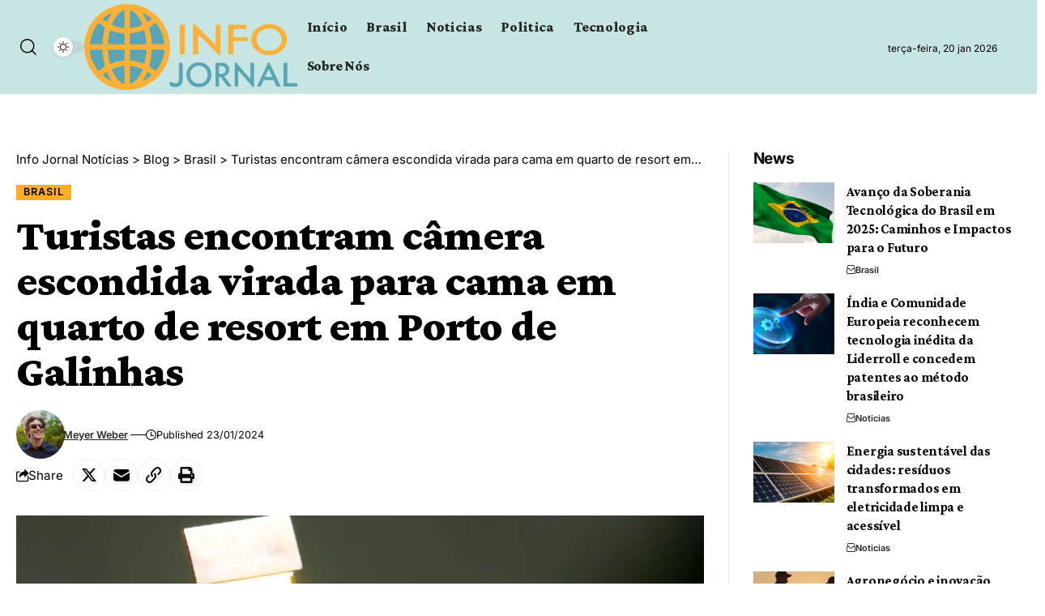

--- FILE ---
content_type: text/html; charset=UTF-8
request_url: https://infojornal.com.br/brasil/turistas-encontram-camera-escondida-virada-para-cama-em-quarto-de-resort-em-porto-de-galinhas
body_size: 23415
content:
<!DOCTYPE html>
<html lang="pt-BR" prefix="og: https://ogp.me/ns#">
<head>
    <meta charset="UTF-8" />
    <meta http-equiv="X-UA-Compatible" content="IE=edge" />
	<meta name="viewport" content="width=device-width, initial-scale=1.0" />
    <link rel="profile" href="https://gmpg.org/xfn/11" />
	
<!-- Otimização dos mecanismos de pesquisa pelo Rank Math PRO - https://rankmath.com/ -->
<title>Turistas encontram câmera escondida virada para cama em quarto de resort em Porto de Galinhas - Info Jornal Notícias</title>
<meta name="robots" content="follow, index, max-snippet:-1, max-video-preview:-1, max-image-preview:large"/>
<link rel="preconnect" href="https://fonts.gstatic.com" crossorigin><link rel="preload" as="style" onload="this.onload=null;this.rel='stylesheet'" id="rb-preload-gfonts" href="https://fonts.googleapis.com/css?family=Crimson+Pro%3A900%2C700%2C900italic%2C800%7CInter%3A600%2C400%2C700&amp;display=swap" crossorigin><noscript><link rel="stylesheet" href="https://fonts.googleapis.com/css?family=Crimson+Pro%3A900%2C700%2C900italic%2C800%7CInter%3A600%2C400%2C700&amp;display=swap"></noscript><link rel="canonical" href="https://infojornal.com.br/brasil/turistas-encontram-camera-escondida-virada-para-cama-em-quarto-de-resort-em-porto-de-galinhas" />
<meta property="og:locale" content="pt_BR" />
<meta property="og:type" content="article" />
<meta property="og:title" content="Turistas encontram câmera escondida virada para cama em quarto de resort em Porto de Galinhas - Info Jornal Notícias" />
<meta property="og:description" content="A Polícia Civil está investigando a instalação de uma câmera de vídeo em frente à cama de um flat no OKA Beach Residence, um resort que funciona na praia de Muro Alto, em Porto de Galinhas, no município de Ipojuca, no Grande Recife. O equipamento foi encontrado por um casal de turistas de São Paulo [&hellip;]" />
<meta property="og:url" content="https://infojornal.com.br/brasil/turistas-encontram-camera-escondida-virada-para-cama-em-quarto-de-resort-em-porto-de-galinhas" />
<meta property="og:site_name" content="Info Jornal" />
<meta property="article:section" content="Brasil" />
<meta property="og:updated_time" content="2024-01-23T12:56:47+00:00" />
<meta property="og:image" content="https://infojornal.com.br/wp-content/uploads/2024/01/Dimensões-personalizadas-816x419-px-10-scaled.jpeg" />
<meta property="og:image:secure_url" content="https://infojornal.com.br/wp-content/uploads/2024/01/Dimensões-personalizadas-816x419-px-10-scaled.jpeg" />
<meta property="og:image:width" content="816" />
<meta property="og:image:height" content="419" />
<meta property="og:image:alt" content="Turistas encontram câmera escondida virada para cama em quarto de resort em Porto de Galinhas" />
<meta property="og:image:type" content="image/jpeg" />
<meta property="article:published_time" content="2024-01-23T12:56:46+00:00" />
<meta property="article:modified_time" content="2024-01-23T12:56:47+00:00" />
<meta name="twitter:card" content="summary_large_image" />
<meta name="twitter:title" content="Turistas encontram câmera escondida virada para cama em quarto de resort em Porto de Galinhas - Info Jornal Notícias" />
<meta name="twitter:description" content="A Polícia Civil está investigando a instalação de uma câmera de vídeo em frente à cama de um flat no OKA Beach Residence, um resort que funciona na praia de Muro Alto, em Porto de Galinhas, no município de Ipojuca, no Grande Recife. O equipamento foi encontrado por um casal de turistas de São Paulo [&hellip;]" />
<meta name="twitter:image" content="https://infojornal.com.br/wp-content/uploads/2024/01/Dimensões-personalizadas-816x419-px-10-scaled.jpeg" />
<meta name="twitter:label1" content="Escrito por" />
<meta name="twitter:data1" content="Meyer Weber" />
<meta name="twitter:label2" content="Tempo para leitura" />
<meta name="twitter:data2" content="4 minutos" />
<script type="application/ld+json" class="rank-math-schema-pro">{"@context":"https://schema.org","@graph":[{"@type":["Person","Organization"],"@id":"https://infojornal.com.br/#person","name":"Info Jornal","sameAs":["https://www.instagram.com/revistabillionairebrasil/"],"logo":{"@type":"ImageObject","@id":"https://infojornal.com.br/#logo","url":"https://infojornal.com.br/wp-content/uploads/2022/11/INFO_JORNAL.png","contentUrl":"https://infojornal.com.br/wp-content/uploads/2022/11/INFO_JORNAL.png","caption":"Info Jornal","inLanguage":"pt-BR","width":"816","height":"328"},"image":{"@type":"ImageObject","@id":"https://infojornal.com.br/#logo","url":"https://infojornal.com.br/wp-content/uploads/2022/11/INFO_JORNAL.png","contentUrl":"https://infojornal.com.br/wp-content/uploads/2022/11/INFO_JORNAL.png","caption":"Info Jornal","inLanguage":"pt-BR","width":"816","height":"328"}},{"@type":"WebSite","@id":"https://infojornal.com.br/#website","url":"https://infojornal.com.br","name":"Info Jornal","alternateName":"Info Jornal","publisher":{"@id":"https://infojornal.com.br/#person"},"inLanguage":"pt-BR"},{"@type":"ImageObject","@id":"https://infojornal.com.br/wp-content/uploads/2024/01/Dimenso\u0303es-personalizadas-816x419-px-10-scaled.jpeg","url":"https://infojornal.com.br/wp-content/uploads/2024/01/Dimenso\u0303es-personalizadas-816x419-px-10-scaled.jpeg","width":"816","height":"419","inLanguage":"pt-BR"},{"@type":"BreadcrumbList","@id":"https://infojornal.com.br/brasil/turistas-encontram-camera-escondida-virada-para-cama-em-quarto-de-resort-em-porto-de-galinhas#breadcrumb","itemListElement":[{"@type":"ListItem","position":"1","item":{"@id":"https://infojornal.com.br","name":"In\u00edcio"}},{"@type":"ListItem","position":"2","item":{"@id":"https://infojornal.com.br/brasil/turistas-encontram-camera-escondida-virada-para-cama-em-quarto-de-resort-em-porto-de-galinhas","name":"Turistas encontram c\u00e2mera escondida virada para cama em quarto de resort em Porto de Galinhas"}}]},{"@type":"WebPage","@id":"https://infojornal.com.br/brasil/turistas-encontram-camera-escondida-virada-para-cama-em-quarto-de-resort-em-porto-de-galinhas#webpage","url":"https://infojornal.com.br/brasil/turistas-encontram-camera-escondida-virada-para-cama-em-quarto-de-resort-em-porto-de-galinhas","name":"Turistas encontram c\u00e2mera escondida virada para cama em quarto de resort em Porto de Galinhas - Info Jornal Not\u00edcias","datePublished":"2024-01-23T12:56:46+00:00","dateModified":"2024-01-23T12:56:47+00:00","isPartOf":{"@id":"https://infojornal.com.br/#website"},"primaryImageOfPage":{"@id":"https://infojornal.com.br/wp-content/uploads/2024/01/Dimenso\u0303es-personalizadas-816x419-px-10-scaled.jpeg"},"inLanguage":"pt-BR","breadcrumb":{"@id":"https://infojornal.com.br/brasil/turistas-encontram-camera-escondida-virada-para-cama-em-quarto-de-resort-em-porto-de-galinhas#breadcrumb"}},{"@type":"Person","@id":"https://infojornal.com.br/brasil/turistas-encontram-camera-escondida-virada-para-cama-em-quarto-de-resort-em-porto-de-galinhas#author","name":"Meyer Weber","image":{"@type":"ImageObject","@id":"https://infojornal.com.br/wp-content/uploads/2023/08/post-150-\u00d7-150-px-1.png","url":"https://infojornal.com.br/wp-content/uploads/2023/08/post-150-\u00d7-150-px-1.png","caption":"Meyer Weber","inLanguage":"pt-BR"},"sameAs":["https://folhadeportoalegre.com.br"]},{"@type":"NewsArticle","headline":"Turistas encontram c\u00e2mera escondida virada para cama em quarto de resort em Porto de Galinhas - Info Jornal","datePublished":"2024-01-23T12:56:46+00:00","dateModified":"2024-01-23T12:56:47+00:00","author":{"@id":"https://infojornal.com.br/brasil/turistas-encontram-camera-escondida-virada-para-cama-em-quarto-de-resort-em-porto-de-galinhas#author","name":"Meyer Weber"},"publisher":{"@id":"https://infojornal.com.br/#person"},"description":"A Pol\u00edcia Civil est\u00e1 investigando a instala\u00e7\u00e3o de uma c\u00e2mera de v\u00eddeo em frente \u00e0 cama de um flat no OKA Beach Residence, um resort que funciona na praia de Muro Alto, em Porto de Galinhas, no munic\u00edpio de Ipojuca, no Grande Recife. O equipamento foi encontrado por um casal de turistas de S\u00e3o Paulo que se hospedou no im\u00f3vel entre os dias 13 e 17 deste m\u00eas.","copyrightYear":"2024","copyrightHolder":{"@id":"https://infojornal.com.br/#person"},"name":"Turistas encontram c\u00e2mera escondida virada para cama em quarto de resort em Porto de Galinhas - Info Jornal","@id":"https://infojornal.com.br/brasil/turistas-encontram-camera-escondida-virada-para-cama-em-quarto-de-resort-em-porto-de-galinhas#richSnippet","isPartOf":{"@id":"https://infojornal.com.br/brasil/turistas-encontram-camera-escondida-virada-para-cama-em-quarto-de-resort-em-porto-de-galinhas#webpage"},"image":{"@id":"https://infojornal.com.br/wp-content/uploads/2024/01/Dimenso\u0303es-personalizadas-816x419-px-10-scaled.jpeg"},"inLanguage":"pt-BR","mainEntityOfPage":{"@id":"https://infojornal.com.br/brasil/turistas-encontram-camera-escondida-virada-para-cama-em-quarto-de-resort-em-porto-de-galinhas#webpage"}}]}</script>
<!-- /Plugin de SEO Rank Math para WordPress -->

<link rel="alternate" type="application/rss+xml" title="Feed para Info Jornal Notícias &raquo;" href="https://infojornal.com.br/feed" />
<link rel="alternate" type="application/rss+xml" title="Feed de comentários para Info Jornal Notícias &raquo;" href="https://infojornal.com.br/comments/feed" />
<link rel="alternate" type="application/rss+xml" title="Feed de comentários para Info Jornal Notícias &raquo; Turistas encontram câmera escondida virada para cama em quarto de resort em Porto de Galinhas" href="https://infojornal.com.br/brasil/turistas-encontram-camera-escondida-virada-para-cama-em-quarto-de-resort-em-porto-de-galinhas/feed" />
<link rel="alternate" title="oEmbed (JSON)" type="application/json+oembed" href="https://infojornal.com.br/wp-json/oembed/1.0/embed?url=https%3A%2F%2Finfojornal.com.br%2Fbrasil%2Fturistas-encontram-camera-escondida-virada-para-cama-em-quarto-de-resort-em-porto-de-galinhas" />
<link rel="alternate" title="oEmbed (XML)" type="text/xml+oembed" href="https://infojornal.com.br/wp-json/oembed/1.0/embed?url=https%3A%2F%2Finfojornal.com.br%2Fbrasil%2Fturistas-encontram-camera-escondida-virada-para-cama-em-quarto-de-resort-em-porto-de-galinhas&#038;format=xml" />
			<link rel="pingback" href="https://infojornal.com.br/xmlrpc.php"/>
		<script type="application/ld+json">{
    "@context": "https://schema.org",
    "@type": "Organization",
    "legalName": "Info Jornal Not\u00edcias",
    "url": "https://infojornal.com.br/",
    "logo": "https://infojornal.com.br/wp-content/uploads/2022/11/INFO_JORNAL.png"
}</script>
<style id='wp-img-auto-sizes-contain-inline-css'>
img:is([sizes=auto i],[sizes^="auto," i]){contain-intrinsic-size:3000px 1500px}
/*# sourceURL=wp-img-auto-sizes-contain-inline-css */
</style>
<style id='wp-emoji-styles-inline-css'>

	img.wp-smiley, img.emoji {
		display: inline !important;
		border: none !important;
		box-shadow: none !important;
		height: 1em !important;
		width: 1em !important;
		margin: 0 0.07em !important;
		vertical-align: -0.1em !important;
		background: none !important;
		padding: 0 !important;
	}
/*# sourceURL=wp-emoji-styles-inline-css */
</style>
<link rel='stylesheet' id='wp-block-library-css' href='https://infojornal.com.br/wp-includes/css/dist/block-library/style.min.css?ver=6.9' media='all' />
<style id='global-styles-inline-css'>
:root{--wp--preset--aspect-ratio--square: 1;--wp--preset--aspect-ratio--4-3: 4/3;--wp--preset--aspect-ratio--3-4: 3/4;--wp--preset--aspect-ratio--3-2: 3/2;--wp--preset--aspect-ratio--2-3: 2/3;--wp--preset--aspect-ratio--16-9: 16/9;--wp--preset--aspect-ratio--9-16: 9/16;--wp--preset--color--black: #000000;--wp--preset--color--cyan-bluish-gray: #abb8c3;--wp--preset--color--white: #ffffff;--wp--preset--color--pale-pink: #f78da7;--wp--preset--color--vivid-red: #cf2e2e;--wp--preset--color--luminous-vivid-orange: #ff6900;--wp--preset--color--luminous-vivid-amber: #fcb900;--wp--preset--color--light-green-cyan: #7bdcb5;--wp--preset--color--vivid-green-cyan: #00d084;--wp--preset--color--pale-cyan-blue: #8ed1fc;--wp--preset--color--vivid-cyan-blue: #0693e3;--wp--preset--color--vivid-purple: #9b51e0;--wp--preset--gradient--vivid-cyan-blue-to-vivid-purple: linear-gradient(135deg,rgb(6,147,227) 0%,rgb(155,81,224) 100%);--wp--preset--gradient--light-green-cyan-to-vivid-green-cyan: linear-gradient(135deg,rgb(122,220,180) 0%,rgb(0,208,130) 100%);--wp--preset--gradient--luminous-vivid-amber-to-luminous-vivid-orange: linear-gradient(135deg,rgb(252,185,0) 0%,rgb(255,105,0) 100%);--wp--preset--gradient--luminous-vivid-orange-to-vivid-red: linear-gradient(135deg,rgb(255,105,0) 0%,rgb(207,46,46) 100%);--wp--preset--gradient--very-light-gray-to-cyan-bluish-gray: linear-gradient(135deg,rgb(238,238,238) 0%,rgb(169,184,195) 100%);--wp--preset--gradient--cool-to-warm-spectrum: linear-gradient(135deg,rgb(74,234,220) 0%,rgb(151,120,209) 20%,rgb(207,42,186) 40%,rgb(238,44,130) 60%,rgb(251,105,98) 80%,rgb(254,248,76) 100%);--wp--preset--gradient--blush-light-purple: linear-gradient(135deg,rgb(255,206,236) 0%,rgb(152,150,240) 100%);--wp--preset--gradient--blush-bordeaux: linear-gradient(135deg,rgb(254,205,165) 0%,rgb(254,45,45) 50%,rgb(107,0,62) 100%);--wp--preset--gradient--luminous-dusk: linear-gradient(135deg,rgb(255,203,112) 0%,rgb(199,81,192) 50%,rgb(65,88,208) 100%);--wp--preset--gradient--pale-ocean: linear-gradient(135deg,rgb(255,245,203) 0%,rgb(182,227,212) 50%,rgb(51,167,181) 100%);--wp--preset--gradient--electric-grass: linear-gradient(135deg,rgb(202,248,128) 0%,rgb(113,206,126) 100%);--wp--preset--gradient--midnight: linear-gradient(135deg,rgb(2,3,129) 0%,rgb(40,116,252) 100%);--wp--preset--font-size--small: 13px;--wp--preset--font-size--medium: 20px;--wp--preset--font-size--large: 36px;--wp--preset--font-size--x-large: 42px;--wp--preset--spacing--20: 0.44rem;--wp--preset--spacing--30: 0.67rem;--wp--preset--spacing--40: 1rem;--wp--preset--spacing--50: 1.5rem;--wp--preset--spacing--60: 2.25rem;--wp--preset--spacing--70: 3.38rem;--wp--preset--spacing--80: 5.06rem;--wp--preset--shadow--natural: 6px 6px 9px rgba(0, 0, 0, 0.2);--wp--preset--shadow--deep: 12px 12px 50px rgba(0, 0, 0, 0.4);--wp--preset--shadow--sharp: 6px 6px 0px rgba(0, 0, 0, 0.2);--wp--preset--shadow--outlined: 6px 6px 0px -3px rgb(255, 255, 255), 6px 6px rgb(0, 0, 0);--wp--preset--shadow--crisp: 6px 6px 0px rgb(0, 0, 0);}:where(.is-layout-flex){gap: 0.5em;}:where(.is-layout-grid){gap: 0.5em;}body .is-layout-flex{display: flex;}.is-layout-flex{flex-wrap: wrap;align-items: center;}.is-layout-flex > :is(*, div){margin: 0;}body .is-layout-grid{display: grid;}.is-layout-grid > :is(*, div){margin: 0;}:where(.wp-block-columns.is-layout-flex){gap: 2em;}:where(.wp-block-columns.is-layout-grid){gap: 2em;}:where(.wp-block-post-template.is-layout-flex){gap: 1.25em;}:where(.wp-block-post-template.is-layout-grid){gap: 1.25em;}.has-black-color{color: var(--wp--preset--color--black) !important;}.has-cyan-bluish-gray-color{color: var(--wp--preset--color--cyan-bluish-gray) !important;}.has-white-color{color: var(--wp--preset--color--white) !important;}.has-pale-pink-color{color: var(--wp--preset--color--pale-pink) !important;}.has-vivid-red-color{color: var(--wp--preset--color--vivid-red) !important;}.has-luminous-vivid-orange-color{color: var(--wp--preset--color--luminous-vivid-orange) !important;}.has-luminous-vivid-amber-color{color: var(--wp--preset--color--luminous-vivid-amber) !important;}.has-light-green-cyan-color{color: var(--wp--preset--color--light-green-cyan) !important;}.has-vivid-green-cyan-color{color: var(--wp--preset--color--vivid-green-cyan) !important;}.has-pale-cyan-blue-color{color: var(--wp--preset--color--pale-cyan-blue) !important;}.has-vivid-cyan-blue-color{color: var(--wp--preset--color--vivid-cyan-blue) !important;}.has-vivid-purple-color{color: var(--wp--preset--color--vivid-purple) !important;}.has-black-background-color{background-color: var(--wp--preset--color--black) !important;}.has-cyan-bluish-gray-background-color{background-color: var(--wp--preset--color--cyan-bluish-gray) !important;}.has-white-background-color{background-color: var(--wp--preset--color--white) !important;}.has-pale-pink-background-color{background-color: var(--wp--preset--color--pale-pink) !important;}.has-vivid-red-background-color{background-color: var(--wp--preset--color--vivid-red) !important;}.has-luminous-vivid-orange-background-color{background-color: var(--wp--preset--color--luminous-vivid-orange) !important;}.has-luminous-vivid-amber-background-color{background-color: var(--wp--preset--color--luminous-vivid-amber) !important;}.has-light-green-cyan-background-color{background-color: var(--wp--preset--color--light-green-cyan) !important;}.has-vivid-green-cyan-background-color{background-color: var(--wp--preset--color--vivid-green-cyan) !important;}.has-pale-cyan-blue-background-color{background-color: var(--wp--preset--color--pale-cyan-blue) !important;}.has-vivid-cyan-blue-background-color{background-color: var(--wp--preset--color--vivid-cyan-blue) !important;}.has-vivid-purple-background-color{background-color: var(--wp--preset--color--vivid-purple) !important;}.has-black-border-color{border-color: var(--wp--preset--color--black) !important;}.has-cyan-bluish-gray-border-color{border-color: var(--wp--preset--color--cyan-bluish-gray) !important;}.has-white-border-color{border-color: var(--wp--preset--color--white) !important;}.has-pale-pink-border-color{border-color: var(--wp--preset--color--pale-pink) !important;}.has-vivid-red-border-color{border-color: var(--wp--preset--color--vivid-red) !important;}.has-luminous-vivid-orange-border-color{border-color: var(--wp--preset--color--luminous-vivid-orange) !important;}.has-luminous-vivid-amber-border-color{border-color: var(--wp--preset--color--luminous-vivid-amber) !important;}.has-light-green-cyan-border-color{border-color: var(--wp--preset--color--light-green-cyan) !important;}.has-vivid-green-cyan-border-color{border-color: var(--wp--preset--color--vivid-green-cyan) !important;}.has-pale-cyan-blue-border-color{border-color: var(--wp--preset--color--pale-cyan-blue) !important;}.has-vivid-cyan-blue-border-color{border-color: var(--wp--preset--color--vivid-cyan-blue) !important;}.has-vivid-purple-border-color{border-color: var(--wp--preset--color--vivid-purple) !important;}.has-vivid-cyan-blue-to-vivid-purple-gradient-background{background: var(--wp--preset--gradient--vivid-cyan-blue-to-vivid-purple) !important;}.has-light-green-cyan-to-vivid-green-cyan-gradient-background{background: var(--wp--preset--gradient--light-green-cyan-to-vivid-green-cyan) !important;}.has-luminous-vivid-amber-to-luminous-vivid-orange-gradient-background{background: var(--wp--preset--gradient--luminous-vivid-amber-to-luminous-vivid-orange) !important;}.has-luminous-vivid-orange-to-vivid-red-gradient-background{background: var(--wp--preset--gradient--luminous-vivid-orange-to-vivid-red) !important;}.has-very-light-gray-to-cyan-bluish-gray-gradient-background{background: var(--wp--preset--gradient--very-light-gray-to-cyan-bluish-gray) !important;}.has-cool-to-warm-spectrum-gradient-background{background: var(--wp--preset--gradient--cool-to-warm-spectrum) !important;}.has-blush-light-purple-gradient-background{background: var(--wp--preset--gradient--blush-light-purple) !important;}.has-blush-bordeaux-gradient-background{background: var(--wp--preset--gradient--blush-bordeaux) !important;}.has-luminous-dusk-gradient-background{background: var(--wp--preset--gradient--luminous-dusk) !important;}.has-pale-ocean-gradient-background{background: var(--wp--preset--gradient--pale-ocean) !important;}.has-electric-grass-gradient-background{background: var(--wp--preset--gradient--electric-grass) !important;}.has-midnight-gradient-background{background: var(--wp--preset--gradient--midnight) !important;}.has-small-font-size{font-size: var(--wp--preset--font-size--small) !important;}.has-medium-font-size{font-size: var(--wp--preset--font-size--medium) !important;}.has-large-font-size{font-size: var(--wp--preset--font-size--large) !important;}.has-x-large-font-size{font-size: var(--wp--preset--font-size--x-large) !important;}
/*# sourceURL=global-styles-inline-css */
</style>

<style id='classic-theme-styles-inline-css'>
/*! This file is auto-generated */
.wp-block-button__link{color:#fff;background-color:#32373c;border-radius:9999px;box-shadow:none;text-decoration:none;padding:calc(.667em + 2px) calc(1.333em + 2px);font-size:1.125em}.wp-block-file__button{background:#32373c;color:#fff;text-decoration:none}
/*# sourceURL=/wp-includes/css/classic-themes.min.css */
</style>
<link rel='stylesheet' id='foxiz-elements-css' href='https://infojornal.com.br/wp-content/plugins/foxiz-core/lib/foxiz-elements/public/style.css?ver=2.0' media='all' />
<link rel='stylesheet' id='elementor-frontend-css' href='https://infojornal.com.br/wp-content/plugins/elementor/assets/css/frontend.min.css?ver=3.30.4' media='all' />
<link rel='stylesheet' id='elementor-post-2897-css' href='https://infojornal.com.br/wp-content/uploads/elementor/css/post-2897.css?ver=1765964781' media='all' />
<link rel='stylesheet' id='elementor-post-1954-css' href='https://infojornal.com.br/wp-content/uploads/elementor/css/post-1954.css?ver=1765964781' media='all' />
<link rel='stylesheet' id='elementor-post-1987-css' href='https://infojornal.com.br/wp-content/uploads/elementor/css/post-1987.css?ver=1765964781' media='all' />

<link rel='stylesheet' id='foxiz-main-css' href='https://infojornal.com.br/wp-content/themes/foxiz/assets/css/main.css?ver=2.4.1' media='all' />
<link rel='stylesheet' id='foxiz-print-css' href='https://infojornal.com.br/wp-content/themes/foxiz/assets/css/print.css?ver=2.4.1' media='all' />
<link rel='stylesheet' id='foxiz-style-css' href='https://infojornal.com.br/wp-content/themes/foxiz/style.css?ver=2.4.1' media='all' />
<style id='foxiz-style-inline-css'>
:root {--body-family:Georgia, serif;--body-fweight:400;--body-fcolor:#000000;--body-fsize:19px;--h1-family:Crimson Pro;--h1-fweight:900;--h1-fsize:42px;--h1-fspace:-0.02381em;--h1-fheight:1.048;--h2-family:Crimson Pro;--h2-fweight:700;--h2-fsize:36px;--h2-fspace:-0.02083em;--h2-fheight:1.111;--h3-family:Crimson Pro;--h3-fweight:700;--h3-fsize:21px;--h3-fspace:-0.02381em;--h3-fheight:1.238;--h4-family:Crimson Pro;--h4-fweight:700;--h4-fsize:19px;--h4-fspace:-0.01316em;--h4-fheight:1.263;--h5-family:Crimson Pro;--h5-fweight:700;--h5-fsize:17px;--h5-fspace:-0.01471em;--h5-fheight:1.353;--h6-family:Crimson Pro;--h6-fweight:700;--h6-fsize:16px;--h6-fspace:-0.01563em;--h6-fheight:1.375;--cat-family:Inter;--cat-fweight:600;--cat-fsize:11px;--cat-fspace:0.09091em;--meta-family:Inter;--meta-fweight:400;--meta-transform:capitalize;--meta-fcolor:#000000;--meta-fsize:11px;--meta-fspace:0.00000em;--meta-b-family:Inter;--meta-b-fweight:600;--meta-b-transform:capitalize;--meta-b-fspace:0px;--input-family:Georgia, serif;--input-fweight:400;--input-fsize:14px;--btn-family:Inter;--btn-fweight:700;--btn-fsize:12px;--menu-family:Crimson Pro;--menu-fweight:800;--menu-fsize:18px;--submenu-family:Crimson Pro;--submenu-fweight:700;--submenu-fsize:15px;--dwidgets-family:Inter;--dwidgets-fweight:400;--headline-family:Crimson Pro;--headline-fweight:900;--headline-fsize:54px;--headline-fspace:-0.01852em;--tagline-family:Inter;--tagline-fweight:400;--tagline-fsize:22px;--tagline-fspace:-0.04545em;--tagline-fheight:1.364;--heading-family:Inter;--heading-fweight:700;--subheading-family:Georgia, serif;--subheading-fweight:400;--subheading-fstyle:italic;--subheading-fsize:13px;--quote-family:Crimson Pro;--quote-fweight:900;--quote-fstyle:italic;--quote-fspace:-1px;--excerpt-family:Inter;--excerpt-fweight:400;--bcrumb-family:Inter;--bcrumb-fweight:400;--bcrumb-fsize:15px;--readmore-fsize : 11px;--excerpt-fsize : 13px;--headline-s-fsize : 54px;--tagline-s-fsize : 20px;--bookmark-fsize : 14px;}@media (max-width: 1024px) {body {--body-fsize : 17px;--h1-fsize : 36px;--h2-fsize : 26px;--h3-fsize : 19px;--h4-fsize : 17px;--h5-fsize : 16px;--h6-fsize : 15px;--cat-fsize : 10px;--meta-fsize : 10px;--readmore-fsize : 10px;--btn-fsize : 11px;--bcrumb-fsize : 14px;--excerpt-fsize : 13px;--headline-fsize : 36px;--headline-s-fsize : 36px;--tagline-fsize : 18px;--tagline-s-fsize : 18px;--bookmark-fsize : 14px;}}@media (max-width: 767px) {body {--body-fsize : 16px;--h1-fsize : 28px;--h2-fsize : 22px;--h3-fsize : 18px;--h4-fsize : 16px;--h5-fsize : 15px;--h6-fsize : 14px;--cat-fsize : 10px;--meta-fsize : 10px;--readmore-fsize : 10px;--btn-fsize : 10px;--bcrumb-fsize : 13px;--excerpt-fsize : 12px;--headline-fsize : 28px;--headline-s-fsize : 28px;--tagline-fsize : 16px;--tagline-s-fsize : 16px;--bookmark-fsize : 14px;}}:root {--g-color :#ffad21;--g-color-90 :#ffad21e6;--review-color :#ffad21;--video-color :#000000;--excerpt-color :#555555;--indicator-bg-from :#ffad21;--indicator-bg-to :#43b2db;--indicator-height :2px;}[data-theme="dark"], .light-scheme {--solid-white :#080808;--excerpt-color :#eeeeee;--meta-fcolor :#ffffff;}[data-theme="dark"].is-hd-4 {--nav-bg: #191c20;--nav-bg-from: #191c20;--nav-bg-to: #191c20;}[data-theme="dark"].is-hd-5, [data-theme="dark"].is-hd-5:not(.sticky-on) {--nav-bg: #191c20;--nav-bg-from: #191c20;--nav-bg-to: #191c20;}.p-category {--cat-fcolor : #000000;}:root {--round-3 :0px;--round-5 :0px;--round-7 :0px;--hyperlink-line-color :var(--g-color);--mbnav-height :150px;--heading-color :#000000;--heading-sub-color :#000000;--s-content-width : 760px;--max-width-wo-sb : 840px;--s10-feat-ratio :45%;--s11-feat-ratio :45%;}[data-theme="dark"], .light-scheme {--heading-color :#ffffff;--heading-sub-color :#ffffff; }.p-readmore { font-family:Inter;font-weight:700;}.mobile-menu > li > a  { font-family:Crimson Pro;font-weight:700;font-size:15px;}.mobile-menu .sub-menu a, .logged-mobile-menu a { font-family:Crimson Pro;font-weight:900;font-size:17px;}.mobile-qview a { font-family:Inter;font-weight:700;font-size:15px;}.search-header:before { background-repeat : no-repeat;background-size : cover;background-image : url(https://foxiz.themeruby.com/buzzstream/wp-content/uploads/sites/6/2024/01/bg-s.jpg);background-attachment : scroll;background-position : center center;}[data-theme="dark"] .search-header:before { background-repeat : no-repeat;background-size : cover;background-image : url(https://foxiz.themeruby.com/buzzstream/wp-content/uploads/sites/6/2024/01/ds-bg.png);background-attachment : scroll;background-position : center center;}.footer-has-bg { background-color : #0000000a;}[data-theme="dark"] .footer-has-bg { background-color : #16181c;}#amp-mobile-version-switcher { display: none; }.live-tag:after { content: "Live Updates: "}@media (min-width: 1025px) { .grid-container > .sidebar-wrap { flex: 0 0 30%; width: 30%; } .grid-container > .s-ct { flex: 0 0 69.9%; width: 69.9%; } }
/*# sourceURL=foxiz-style-inline-css */
</style>
<link rel='stylesheet' id='wp-block-paragraph-css' href='https://infojornal.com.br/wp-includes/blocks/paragraph/style.min.css?ver=6.9' media='all' />
<link rel='stylesheet' id='elementor-gf-local-roboto-css' href='https://infojornal.com.br/wp-content/uploads/elementor/google-fonts/css/roboto.css?ver=1742399274' media='all' />
<link rel='stylesheet' id='elementor-gf-local-robotoslab-css' href='https://infojornal.com.br/wp-content/uploads/elementor/google-fonts/css/robotoslab.css?ver=1742399269' media='all' />
<link rel='stylesheet' id='elementor-gf-local-inter-css' href='https://infojornal.com.br/wp-content/uploads/elementor/google-fonts/css/inter.css?ver=1742399262' media='all' />
<script src="https://infojornal.com.br/wp-includes/js/jquery/jquery.min.js?ver=3.7.1" id="jquery-core-js"></script>
<script src="https://infojornal.com.br/wp-includes/js/jquery/jquery-migrate.min.js?ver=3.4.1" id="jquery-migrate-js"></script>
<link rel="preload" href="https://infojornal.com.br/wp-content/themes/foxiz/assets/fonts/icons.woff2?2.3" as="font" type="font/woff2" crossorigin="anonymous"> <link rel="https://api.w.org/" href="https://infojornal.com.br/wp-json/" /><link rel="alternate" title="JSON" type="application/json" href="https://infojornal.com.br/wp-json/wp/v2/posts/2618" /><link rel="EditURI" type="application/rsd+xml" title="RSD" href="https://infojornal.com.br/xmlrpc.php?rsd" />
<meta name="generator" content="WordPress 6.9" />
<link rel='shortlink' href='https://infojornal.com.br/?p=2618' />
<meta name="generator" content="Elementor 3.30.4; features: e_font_icon_svg, additional_custom_breakpoints, e_element_cache; settings: css_print_method-external, google_font-enabled, font_display-swap">
<script type="application/ld+json">{
    "@context": "https://schema.org",
    "@type": "WebSite",
    "@id": "https://infojornal.com.br/#website",
    "url": "https://infojornal.com.br/",
    "name": "Info Jornal Not\u00edcias",
    "potentialAction": {
        "@type": "SearchAction",
        "target": "https://infojornal.com.br/?s={search_term_string}",
        "query-input": "required name=search_term_string"
    }
}</script>
			<style>
				.e-con.e-parent:nth-of-type(n+4):not(.e-lazyloaded):not(.e-no-lazyload),
				.e-con.e-parent:nth-of-type(n+4):not(.e-lazyloaded):not(.e-no-lazyload) * {
					background-image: none !important;
				}
				@media screen and (max-height: 1024px) {
					.e-con.e-parent:nth-of-type(n+3):not(.e-lazyloaded):not(.e-no-lazyload),
					.e-con.e-parent:nth-of-type(n+3):not(.e-lazyloaded):not(.e-no-lazyload) * {
						background-image: none !important;
					}
				}
				@media screen and (max-height: 640px) {
					.e-con.e-parent:nth-of-type(n+2):not(.e-lazyloaded):not(.e-no-lazyload),
					.e-con.e-parent:nth-of-type(n+2):not(.e-lazyloaded):not(.e-no-lazyload) * {
						background-image: none !important;
					}
				}
			</style>
			<script type="application/ld+json">{"@context":"http://schema.org","@type":"BreadcrumbList","itemListElement":[{"@type":"ListItem","position":4,"item":{"@id":"https://infojornal.com.br/brasil/turistas-encontram-camera-escondida-virada-para-cama-em-quarto-de-resort-em-porto-de-galinhas","name":"Turistas encontram câmera escondida virada para cama em quarto de resort em Porto de Galinhas"}},{"@type":"ListItem","position":3,"item":{"@id":"https://infojornal.com.br/Categorias/brasil","name":"Brasil"}},{"@type":"ListItem","position":2,"item":{"@id":"https://infojornal.com.br/blog","name":"Blog"}},{"@type":"ListItem","position":1,"item":{"@id":"https://infojornal.com.br","name":"Info Jornal Notícias"}}]}</script>
<link rel="icon" href="https://infojornal.com.br/wp-content/uploads/2022/11/cropped-INFO_JORNAL-32x32.png" sizes="32x32" />
<link rel="icon" href="https://infojornal.com.br/wp-content/uploads/2022/11/cropped-INFO_JORNAL-192x192.png" sizes="192x192" />
<link rel="apple-touch-icon" href="https://infojornal.com.br/wp-content/uploads/2022/11/cropped-INFO_JORNAL-180x180.png" />
<meta name="msapplication-TileImage" content="https://infojornal.com.br/wp-content/uploads/2022/11/cropped-INFO_JORNAL-270x270.png" />
<script async src="https://pagead2.googlesyndication.com/pagead/js/adsbygoogle.js?client=ca-pub-8159439789290497" crossorigin="anonymous"></script><link rel='stylesheet' id='widget-divider-css' href='https://infojornal.com.br/wp-content/plugins/elementor/assets/css/widget-divider.min.css?ver=3.30.4' media='all' />
</head>
<body class="wp-singular post-template-default single single-post postid-2618 single-format-standard wp-embed-responsive wp-theme-foxiz personalized-all elementor-default elementor-kit-2897 menu-ani-3 hover-ani-4 btn-ani-3 is-rm-simple lmeta-label loader-1 is-hd-rb_template is-standard-8 is-backtop none-m-backtop " data-theme="default">
		<script>
            (function () {
                let currentMode = null;
                const darkModeID = 'RubyDarkMode';
				                currentMode = navigator.cookieEnabled ? localStorage.getItem(darkModeID) || null : 'default';
                if (!currentMode) {
					                    currentMode = 'default';
                    localStorage.setItem(darkModeID, 'default');
					                }
                document.body.setAttribute('data-theme', currentMode === 'dark' ? 'dark' : 'default');
				            })();
		</script>
		<div class="site-outer">
			<div id="site-header" class="header-wrap rb-section header-template">
					<div class="reading-indicator"><span id="reading-progress"></span></div>
					<div class="navbar-outer navbar-template-outer">
				<div id="header-template-holder"><div class="header-template-inner">		<div data-elementor-type="wp-post" data-elementor-id="1954" class="elementor elementor-1954">
				<div class="elementor-element elementor-element-9cd7605 e-section-sticky e-flex e-con-boxed e-con e-parent" data-id="9cd7605" data-element_type="container" data-settings="{&quot;header_sticky&quot;:&quot;section-sticky&quot;,&quot;background_background&quot;:&quot;classic&quot;}">
					<div class="e-con-inner">
		<div class="elementor-element elementor-element-e46df94 e-con-full e-flex e-con e-child" data-id="e46df94" data-element_type="container">
				<div class="elementor-element elementor-element-307d0b5 elementor-widget elementor-widget-foxiz-search-icon" data-id="307d0b5" data-element_type="widget" data-widget_type="foxiz-search-icon.default">
				<div class="elementor-widget-container">
							<div class="wnav-holder w-header-search header-dropdown-outer">
			<a href="#" data-title="Search" class="icon-holder header-element search-btn search-trigger" aria-label="search">
				<i class="rbi rbi-search wnav-icon" aria-hidden="true"></i>							</a>
							<div class="header-dropdown">
					<div class="header-search-form is-icon-layout">
						<form method="get" action="https://infojornal.com.br/" class="rb-search-form"  data-search="post" data-limit="0" data-follow="0" data-tax="category" data-dsource="0"  data-ptype=""><div class="search-form-inner"><span class="search-icon"><i class="rbi rbi-search" aria-hidden="true"></i></span><span class="search-text"><input type="text" class="field" placeholder="Search Headlines, News..." value="" name="s"/></span><span class="rb-search-submit"><input type="submit" value="Search"/><i class="rbi rbi-cright" aria-hidden="true"></i></span></div></form>					</div>
				</div>
					</div>
						</div>
				</div>
				</div>
				<div class="elementor-element elementor-element-abc2a26 elementor-widget elementor-widget-foxiz-dark-mode-toggle" data-id="abc2a26" data-element_type="widget" data-widget_type="foxiz-dark-mode-toggle.default">
				<div class="elementor-widget-container">
							<div class="dark-mode-toggle-wrap">
			<div class="dark-mode-toggle">
                <span class="dark-mode-slide">
                    <i class="dark-mode-slide-btn mode-icon-dark" data-title="Switch to Light"><svg class="svg-icon svg-mode-dark" aria-hidden="true" role="img" focusable="false" xmlns="http://www.w3.org/2000/svg" viewBox="0 0 512 512"><path fill="currentColor" d="M507.681,209.011c-1.297-6.991-7.324-12.111-14.433-12.262c-7.104-0.122-13.347,4.711-14.936,11.643 c-15.26,66.497-73.643,112.94-141.978,112.94c-80.321,0-145.667-65.346-145.667-145.666c0-68.335,46.443-126.718,112.942-141.976 c6.93-1.59,11.791-7.826,11.643-14.934c-0.149-7.108-5.269-13.136-12.259-14.434C287.546,1.454,271.735,0,256,0 C187.62,0,123.333,26.629,74.98,74.981C26.628,123.333,0,187.62,0,256s26.628,132.667,74.98,181.019 C123.333,485.371,187.62,512,256,512s132.667-26.629,181.02-74.981C485.372,388.667,512,324.38,512,256 C512,240.278,510.546,224.469,507.681,209.011z" /></svg></i>
                    <i class="dark-mode-slide-btn mode-icon-default" data-title="Switch to Dark"><svg class="svg-icon svg-mode-light" aria-hidden="true" role="img" focusable="false" xmlns="http://www.w3.org/2000/svg" viewBox="0 0 232.447 232.447"><path fill="currentColor" d="M116.211,194.8c-4.143,0-7.5,3.357-7.5,7.5v22.643c0,4.143,3.357,7.5,7.5,7.5s7.5-3.357,7.5-7.5V202.3 C123.711,198.157,120.354,194.8,116.211,194.8z" /><path fill="currentColor" d="M116.211,37.645c4.143,0,7.5-3.357,7.5-7.5V7.505c0-4.143-3.357-7.5-7.5-7.5s-7.5,3.357-7.5,7.5v22.641 C108.711,34.288,112.068,37.645,116.211,37.645z" /><path fill="currentColor" d="M50.054,171.78l-16.016,16.008c-2.93,2.929-2.931,7.677-0.003,10.606c1.465,1.466,3.385,2.198,5.305,2.198 c1.919,0,3.838-0.731,5.302-2.195l16.016-16.008c2.93-2.929,2.931-7.677,0.003-10.606C57.731,168.852,52.982,168.851,50.054,171.78 z" /><path fill="currentColor" d="M177.083,62.852c1.919,0,3.838-0.731,5.302-2.195L198.4,44.649c2.93-2.929,2.931-7.677,0.003-10.606 c-2.93-2.932-7.679-2.931-10.607-0.003l-16.016,16.008c-2.93,2.929-2.931,7.677-0.003,10.607 C173.243,62.12,175.163,62.852,177.083,62.852z" /><path fill="currentColor" d="M37.645,116.224c0-4.143-3.357-7.5-7.5-7.5H7.5c-4.143,0-7.5,3.357-7.5,7.5s3.357,7.5,7.5,7.5h22.645 C34.287,123.724,37.645,120.366,37.645,116.224z" /><path fill="currentColor" d="M224.947,108.724h-22.652c-4.143,0-7.5,3.357-7.5,7.5s3.357,7.5,7.5,7.5h22.652c4.143,0,7.5-3.357,7.5-7.5 S229.09,108.724,224.947,108.724z" /><path fill="currentColor" d="M50.052,60.655c1.465,1.465,3.384,2.197,5.304,2.197c1.919,0,3.839-0.732,5.303-2.196c2.93-2.929,2.93-7.678,0.001-10.606 L44.652,34.042c-2.93-2.93-7.679-2.929-10.606-0.001c-2.93,2.929-2.93,7.678-0.001,10.606L50.052,60.655z" /><path fill="currentColor" d="M182.395,171.782c-2.93-2.929-7.679-2.93-10.606-0.001c-2.93,2.929-2.93,7.678-0.001,10.607l16.007,16.008 c1.465,1.465,3.384,2.197,5.304,2.197c1.919,0,3.839-0.732,5.303-2.196c2.93-2.929,2.93-7.678,0.001-10.607L182.395,171.782z" /><path fill="currentColor" d="M116.22,48.7c-37.232,0-67.523,30.291-67.523,67.523s30.291,67.523,67.523,67.523s67.522-30.291,67.522-67.523 S153.452,48.7,116.22,48.7z M116.22,168.747c-28.962,0-52.523-23.561-52.523-52.523S87.258,63.7,116.22,63.7 c28.961,0,52.522,23.562,52.522,52.523S145.181,168.747,116.22,168.747z" /></svg></i>
                </span>
			</div>
		</div>
						</div>
				</div>
		<div class="elementor-element elementor-element-db581bf e-con-full e-flex e-con e-child" data-id="db581bf" data-element_type="container">
				<div class="elementor-element elementor-element-8068ba1 elementor-widget elementor-widget-foxiz-logo" data-id="8068ba1" data-element_type="widget" data-widget_type="foxiz-logo.default">
				<div class="elementor-widget-container">
							<div class="the-logo">
			<a href="https://infojornal.com.br/">
									<img fetchpriority="high" loading="eager" decoding="async" data-mode="default" width="816" height="328" src="https://infojornal.com.br/wp-content/uploads/2022/11/INFO_JORNAL.png" alt="Info Jornal Notícias"/>
					<img loading="eager" decoding="async" data-mode="dark" width="816" height="328" src="https://infojornal.com.br/wp-content/uploads/2022/11/INFO_JORNAL.png" alt=""/>
							</a>
					</div>
						</div>
				</div>
				<div class="elementor-element elementor-element-7dff991 elementor-widget__width-initial is-divider-none elementor-widget elementor-widget-foxiz-navigation" data-id="7dff991" data-element_type="widget" data-widget_type="foxiz-navigation.default">
				<div class="elementor-widget-container">
							<nav id="site-navigation" class="main-menu-wrap template-menu" aria-label="main menu">
			<ul id="menu-tielabs-main-menu" class="main-menu rb-menu large-menu" itemscope itemtype="https://www.schema.org/SiteNavigationElement"><li id="menu-item-978" class="menu-item menu-item-type-custom menu-item-object-custom menu-item-home menu-item-978"><a href="https://infojornal.com.br/"><span>Início</span></a></li>
<li id="menu-item-2107" class="menu-item menu-item-type-taxonomy menu-item-object-category current-post-ancestor current-menu-parent current-post-parent menu-item-2107"><a href="https://infojornal.com.br/Categorias/brasil"><span>Brasil</span></a></li>
<li id="menu-item-2108" class="menu-item menu-item-type-taxonomy menu-item-object-category menu-item-2108"><a href="https://infojornal.com.br/Categorias/noticias"><span>Noticias</span></a></li>
<li id="menu-item-2109" class="menu-item menu-item-type-taxonomy menu-item-object-category menu-item-2109"><a href="https://infojornal.com.br/Categorias/politica"><span>Politica</span></a></li>
<li id="menu-item-2110" class="menu-item menu-item-type-taxonomy menu-item-object-category menu-item-2110"><a href="https://infojornal.com.br/Categorias/tecnologia"><span>Tecnologia</span></a></li>
<li id="menu-item-3212" class="menu-item menu-item-type-post_type menu-item-object-page menu-item-3212"><a href="https://infojornal.com.br/sobre-nos"><span>Sobre Nós</span></a></li>
</ul>		</nav>
						</div>
				</div>
				</div>
				<div class="elementor-element elementor-element-9cfab6a elementor-widget__width-initial elementor-widget elementor-widget-foxiz-current-date" data-id="9cfab6a" data-element_type="widget" data-widget_type="foxiz-current-date.default">
				<div class="elementor-widget-container">
					<span class="current-date">terça-feira, 20 jan 2026</span>				</div>
				</div>
					</div>
				</div>
				</div>
		</div>		<div id="header-mobile" class="header-mobile">
			<div class="header-mobile-wrap">
						<div class="mbnav mbnav-center edge-padding">
			<div class="navbar-left">
						<div class="mobile-toggle-wrap">
							<a href="#" class="mobile-menu-trigger" aria-label="mobile trigger">		<span class="burger-icon"><span></span><span></span><span></span></span>
	</a>
					</div>
			<div class="wnav-holder font-resizer">
			<a href="#" class="font-resizer-trigger" data-title="Font Resizer"><span class="screen-reader-text">Font Resizer</span><strong>Aa</strong></a>
		</div>
					</div>
			<div class="navbar-center">
						<div class="mobile-logo-wrap is-image-logo site-branding">
			<a href="https://infojornal.com.br/" title="Info Jornal Notícias">
				<img class="logo-default" data-mode="default" height="328" width="816" src="https://infojornal.com.br/wp-content/uploads/2022/11/INFO_JORNAL.png" alt="Info Jornal Notícias" decoding="async" loading="eager"><img class="logo-dark" data-mode="dark" height="328" width="816" src="https://infojornal.com.br/wp-content/uploads/2022/11/INFO_JORNAL.png" alt="Info Jornal Notícias" decoding="async" loading="eager">			</a>
		</div>
					</div>
			<div class="navbar-right">
						<a href="#" class="mobile-menu-trigger mobile-search-icon" aria-label="search"><i class="rbi rbi-search wnav-icon" aria-hidden="true"></i></a>
			<div class="dark-mode-toggle-wrap">
			<div class="dark-mode-toggle">
                <span class="dark-mode-slide">
                    <i class="dark-mode-slide-btn mode-icon-dark" data-title="Switch to Light"><svg class="svg-icon svg-mode-dark" aria-hidden="true" role="img" focusable="false" xmlns="http://www.w3.org/2000/svg" viewBox="0 0 512 512"><path fill="currentColor" d="M507.681,209.011c-1.297-6.991-7.324-12.111-14.433-12.262c-7.104-0.122-13.347,4.711-14.936,11.643 c-15.26,66.497-73.643,112.94-141.978,112.94c-80.321,0-145.667-65.346-145.667-145.666c0-68.335,46.443-126.718,112.942-141.976 c6.93-1.59,11.791-7.826,11.643-14.934c-0.149-7.108-5.269-13.136-12.259-14.434C287.546,1.454,271.735,0,256,0 C187.62,0,123.333,26.629,74.98,74.981C26.628,123.333,0,187.62,0,256s26.628,132.667,74.98,181.019 C123.333,485.371,187.62,512,256,512s132.667-26.629,181.02-74.981C485.372,388.667,512,324.38,512,256 C512,240.278,510.546,224.469,507.681,209.011z" /></svg></i>
                    <i class="dark-mode-slide-btn mode-icon-default" data-title="Switch to Dark"><svg class="svg-icon svg-mode-light" aria-hidden="true" role="img" focusable="false" xmlns="http://www.w3.org/2000/svg" viewBox="0 0 232.447 232.447"><path fill="currentColor" d="M116.211,194.8c-4.143,0-7.5,3.357-7.5,7.5v22.643c0,4.143,3.357,7.5,7.5,7.5s7.5-3.357,7.5-7.5V202.3 C123.711,198.157,120.354,194.8,116.211,194.8z" /><path fill="currentColor" d="M116.211,37.645c4.143,0,7.5-3.357,7.5-7.5V7.505c0-4.143-3.357-7.5-7.5-7.5s-7.5,3.357-7.5,7.5v22.641 C108.711,34.288,112.068,37.645,116.211,37.645z" /><path fill="currentColor" d="M50.054,171.78l-16.016,16.008c-2.93,2.929-2.931,7.677-0.003,10.606c1.465,1.466,3.385,2.198,5.305,2.198 c1.919,0,3.838-0.731,5.302-2.195l16.016-16.008c2.93-2.929,2.931-7.677,0.003-10.606C57.731,168.852,52.982,168.851,50.054,171.78 z" /><path fill="currentColor" d="M177.083,62.852c1.919,0,3.838-0.731,5.302-2.195L198.4,44.649c2.93-2.929,2.931-7.677,0.003-10.606 c-2.93-2.932-7.679-2.931-10.607-0.003l-16.016,16.008c-2.93,2.929-2.931,7.677-0.003,10.607 C173.243,62.12,175.163,62.852,177.083,62.852z" /><path fill="currentColor" d="M37.645,116.224c0-4.143-3.357-7.5-7.5-7.5H7.5c-4.143,0-7.5,3.357-7.5,7.5s3.357,7.5,7.5,7.5h22.645 C34.287,123.724,37.645,120.366,37.645,116.224z" /><path fill="currentColor" d="M224.947,108.724h-22.652c-4.143,0-7.5,3.357-7.5,7.5s3.357,7.5,7.5,7.5h22.652c4.143,0,7.5-3.357,7.5-7.5 S229.09,108.724,224.947,108.724z" /><path fill="currentColor" d="M50.052,60.655c1.465,1.465,3.384,2.197,5.304,2.197c1.919,0,3.839-0.732,5.303-2.196c2.93-2.929,2.93-7.678,0.001-10.606 L44.652,34.042c-2.93-2.93-7.679-2.929-10.606-0.001c-2.93,2.929-2.93,7.678-0.001,10.606L50.052,60.655z" /><path fill="currentColor" d="M182.395,171.782c-2.93-2.929-7.679-2.93-10.606-0.001c-2.93,2.929-2.93,7.678-0.001,10.607l16.007,16.008 c1.465,1.465,3.384,2.197,5.304,2.197c1.919,0,3.839-0.732,5.303-2.196c2.93-2.929,2.93-7.678,0.001-10.607L182.395,171.782z" /><path fill="currentColor" d="M116.22,48.7c-37.232,0-67.523,30.291-67.523,67.523s30.291,67.523,67.523,67.523s67.522-30.291,67.522-67.523 S153.452,48.7,116.22,48.7z M116.22,168.747c-28.962,0-52.523-23.561-52.523-52.523S87.258,63.7,116.22,63.7 c28.961,0,52.522,23.562,52.522,52.523S145.181,168.747,116.22,168.747z" /></svg></i>
                </span>
			</div>
		</div>
					</div>
		</div>
	<div class="mobile-qview"><ul id="menu-tielabs-main-menu-1" class="mobile-qview-inner"><li class="menu-item menu-item-type-custom menu-item-object-custom menu-item-home menu-item-978"><a href="https://infojornal.com.br/"><span>Início</span></a></li>
<li class="menu-item menu-item-type-taxonomy menu-item-object-category current-post-ancestor current-menu-parent current-post-parent menu-item-2107"><a href="https://infojornal.com.br/Categorias/brasil"><span>Brasil</span></a></li>
<li class="menu-item menu-item-type-taxonomy menu-item-object-category menu-item-2108"><a href="https://infojornal.com.br/Categorias/noticias"><span>Noticias</span></a></li>
<li class="menu-item menu-item-type-taxonomy menu-item-object-category menu-item-2109"><a href="https://infojornal.com.br/Categorias/politica"><span>Politica</span></a></li>
<li class="menu-item menu-item-type-taxonomy menu-item-object-category menu-item-2110"><a href="https://infojornal.com.br/Categorias/tecnologia"><span>Tecnologia</span></a></li>
<li class="menu-item menu-item-type-post_type menu-item-object-page menu-item-3212"><a href="https://infojornal.com.br/sobre-nos"><span>Sobre Nós</span></a></li>
</ul></div>			</div>
					<div class="mobile-collapse">
			<div class="collapse-holder">
				<div class="collapse-inner">
										<nav class="mobile-menu-wrap edge-padding">
						<ul id="mobile-menu" class="mobile-menu"><li class="menu-item menu-item-type-custom menu-item-object-custom menu-item-home menu-item-978"><a href="https://infojornal.com.br/"><span>Início</span></a></li>
<li class="menu-item menu-item-type-taxonomy menu-item-object-category current-post-ancestor current-menu-parent current-post-parent menu-item-2107"><a href="https://infojornal.com.br/Categorias/brasil"><span>Brasil</span></a></li>
<li class="menu-item menu-item-type-taxonomy menu-item-object-category menu-item-2108"><a href="https://infojornal.com.br/Categorias/noticias"><span>Noticias</span></a></li>
<li class="menu-item menu-item-type-taxonomy menu-item-object-category menu-item-2109"><a href="https://infojornal.com.br/Categorias/politica"><span>Politica</span></a></li>
<li class="menu-item menu-item-type-taxonomy menu-item-object-category menu-item-2110"><a href="https://infojornal.com.br/Categorias/tecnologia"><span>Tecnologia</span></a></li>
<li class="menu-item menu-item-type-post_type menu-item-object-page menu-item-3212"><a href="https://infojornal.com.br/sobre-nos"><span>Sobre Nós</span></a></li>
</ul>					</nav>
										<div class="collapse-sections">
											</div>
											<div class="collapse-footer">
															<div class="collapse-footer-menu"><ul id="menu-tielabs-main-menu-2" class="collapse-footer-menu-inner"><li class="menu-item menu-item-type-custom menu-item-object-custom menu-item-home menu-item-978"><a href="https://infojornal.com.br/"><span>Início</span></a></li>
<li class="menu-item menu-item-type-taxonomy menu-item-object-category current-post-ancestor current-menu-parent current-post-parent menu-item-2107"><a href="https://infojornal.com.br/Categorias/brasil"><span>Brasil</span></a></li>
<li class="menu-item menu-item-type-taxonomy menu-item-object-category menu-item-2108"><a href="https://infojornal.com.br/Categorias/noticias"><span>Noticias</span></a></li>
<li class="menu-item menu-item-type-taxonomy menu-item-object-category menu-item-2109"><a href="https://infojornal.com.br/Categorias/politica"><span>Politica</span></a></li>
<li class="menu-item menu-item-type-taxonomy menu-item-object-category menu-item-2110"><a href="https://infojornal.com.br/Categorias/tecnologia"><span>Tecnologia</span></a></li>
<li class="menu-item menu-item-type-post_type menu-item-object-page menu-item-3212"><a href="https://infojornal.com.br/sobre-nos"><span>Sobre Nós</span></a></li>
</ul></div>
															<div class="collapse-copyright">© Info Jornal - <a href="/cdn-cgi/l/email-protection" class="__cf_email__" data-cfemail="92f1fdfce6f3e6fdd2fbfcf4fdf8fde0fcf3febcf1fdffbcf0e0">[email&#160;protected]</a></div>
													</div>
									</div>
			</div>
		</div>
			</div>
	</div>
			</div>
			<div id="custom_html-9" class="widget_text widget header-ad-widget rb-section widget_custom_html"><div class="textwidget custom-html-widget"><div class="9a77deb6fb8e39841764a360c6773a04"></div></div></div>		</div>
		    <div class="site-wrap">		<div class="single-standard-8 is-sidebar-right sticky-sidebar">
			<div class="rb-container edge-padding">
				<article id="post-2618" class="post-2618 post type-post status-publish format-standard has-post-thumbnail category-brasil">				<div class="grid-container">
					<div class="s-ct">
						<header class="single-header">
										<aside class="breadcrumb-wrap breadcrumb-navxt s-breadcrumb">
				<div class="breadcrumb-inner" vocab="https://schema.org/" typeof="BreadcrumbList"><!-- Breadcrumb NavXT 7.4.1 -->
<span property="itemListElement" typeof="ListItem"><a property="item" typeof="WebPage" title="Go to Info Jornal Notícias." href="https://infojornal.com.br" class="home" ><span property="name">Info Jornal Notícias</span></a><meta property="position" content="1"></span> &gt; <span property="itemListElement" typeof="ListItem"><a property="item" typeof="WebPage" title="Go to Blog." href="https://infojornal.com.br/blog" class="post-root post post-post" ><span property="name">Blog</span></a><meta property="position" content="2"></span> &gt; <span property="itemListElement" typeof="ListItem"><a property="item" typeof="WebPage" title="Go to the Brasil Categoria archives." href="https://infojornal.com.br/Categorias/brasil" class="taxonomy category" ><span property="name">Brasil</span></a><meta property="position" content="3"></span> &gt; <span property="itemListElement" typeof="ListItem"><span property="name" class="post post-post current-item">Turistas encontram câmera escondida virada para cama em quarto de resort em Porto de Galinhas</span><meta property="url" content="https://infojornal.com.br/brasil/turistas-encontram-camera-escondida-virada-para-cama-em-quarto-de-resort-em-porto-de-galinhas"><meta property="position" content="4"></span></div>
			</aside>
		<div class="s-cats ecat-bg-4 ecat-size-big"><div class="p-categories"><a class="p-category category-id-51" href="https://infojornal.com.br/Categorias/brasil" rel="category">Brasil</a></div></div>		<h1 class="s-title">Turistas encontram câmera escondida virada para cama em quarto de resort em Porto de Galinhas</h1>
				<div class="single-meta meta-s-line yes-wrap">
							<div class="smeta-in">
							<a class="meta-el meta-avatar" href="https://infojornal.com.br/author/admin"><img src="https://infojornal.com.br/wp-content/uploads/2023/08/post-150-×-150-px-1.png" width="120" height="120" srcset="https://infojornal.com.br/wp-content/uploads/2023/08/post-150-×-150-px-1.png 2x" alt="Meyer Weber" class="avatar avatar-120 wp-user-avatar wp-user-avatar-120 alignnone photo" /></a>
							<div class="smeta-sec">
												<div class="p-meta">
							<div class="meta-inner is-meta"><span class="meta-el meta-author">
				<a href="https://infojornal.com.br/author/admin">Meyer Weber</a>
				</span>
		<span class="meta-el meta-date">
		<i class="rbi rbi-clock" aria-hidden="true"></i>		<time class="date published" datetime="2024-01-23T12:56:46+00:00">Published 23/01/2024</time>
		</span></div>
						</div>
					</div>
				</div>
						<div class="smeta-extra">		<div class="t-shared-sec tooltips-n">
			<div class="t-shared-header is-meta">
				<i class="rbi rbi-share" aria-hidden="true"></i><span class="share-label">Share</span>
			</div>
			<div class="effect-fadeout">		<a class="share-action share-trigger icon-twitter" aria-label="Share on Twitter" href="https://twitter.com/intent/tweet?text=Turistas+encontram+c%C3%A2mera+escondida+virada+para+cama+em+quarto+de+resort+em+Porto+de+Galinhas&amp;url=https%3A%2F%2Finfojornal.com.br%2Fbrasil%2Fturistas-encontram-camera-escondida-virada-para-cama-em-quarto-de-resort-em-porto-de-galinhas&amp;via=" data-title="Twitter" rel="nofollow">
			<i class="rbi rbi-twitter" aria-hidden="true"></i></a>			<a class="share-action icon-email" aria-label="Email" href="/cdn-cgi/l/email-protection#[base64]" data-title="Email" rel="nofollow">
				<i class="rbi rbi-email" aria-hidden="true"></i></a>
					<a class="share-action icon-copy copy-trigger" aria-label="Copy Link" href="#" data-copied="Copied!" data-link="https://infojornal.com.br/brasil/turistas-encontram-camera-escondida-virada-para-cama-em-quarto-de-resort-em-porto-de-galinhas" rel="nofollow" data-copy="Copy Link"><i class="rbi rbi-link-o" aria-hidden="true"></i></a>
					<a class="share-action icon-print" aria-label="Print" rel="nofollow" href="javascript:if(window.print)window.print()" data-title="Print"><i class="rbi rbi-print" aria-hidden="true"></i></a>
					<a class="share-action native-share-trigger more-icon" aria-label="More" href="#" data-link="https://infojornal.com.br/brasil/turistas-encontram-camera-escondida-virada-para-cama-em-quarto-de-resort-em-porto-de-galinhas" data-ptitle="Turistas encontram câmera escondida virada para cama em quarto de resort em Porto de Galinhas" data-title="More"  rel="nofollow"><i class="rbi rbi-more" aria-hidden="true"></i></a>
		</div>
		</div>
					</div>
		</div>
								</header>
						<div class="s-feat-outer">
									<div class="s-feat">			<div class="featured-lightbox-trigger" data-source="https://infojornal.com.br/wp-content/uploads/2024/01/Dimensões-personalizadas-816x419-px-10-scaled.jpeg" data-caption="" data-attribution="">
				<img loading="lazy" width="816" height="419" src="https://infojornal.com.br/wp-content/uploads/2024/01/Dimensões-personalizadas-816x419-px-10-scaled.jpeg" class="attachment-foxiz_crop_o1 size-foxiz_crop_o1 wp-post-image" alt="" loading="lazy" decoding="async" />			</div>
		</div>
								</div>
								<div class="s-ct-wrap has-lsl">
			<div class="s-ct-inner">
						<div class="l-shared-sec-outer">
			<div class="l-shared-sec">
				<div class="l-shared-header meta-text">
					<i class="rbi rbi-share" aria-hidden="true"></i><span class="share-label">SHARE</span>
				</div>
				<div class="l-shared-items effect-fadeout">
							<a class="share-action share-trigger icon-twitter" aria-label="Share on Twitter" href="https://twitter.com/intent/tweet?text=Turistas+encontram+c%C3%A2mera+escondida+virada+para+cama+em+quarto+de+resort+em+Porto+de+Galinhas&amp;url=https%3A%2F%2Finfojornal.com.br%2Fbrasil%2Fturistas-encontram-camera-escondida-virada-para-cama-em-quarto-de-resort-em-porto-de-galinhas&amp;via=" data-title="Twitter" data-gravity=w  rel="nofollow">
			<i class="rbi rbi-twitter" aria-hidden="true"></i></a>			<a class="share-action icon-email" aria-label="Email" href="/cdn-cgi/l/email-protection#[base64]" data-title="Email" data-gravity=w rel="nofollow">
				<i class="rbi rbi-email" aria-hidden="true"></i></a>
					<a class="share-action icon-copy copy-trigger" aria-label="Copy Link" href="#" data-copied="Copied!" data-link="https://infojornal.com.br/brasil/turistas-encontram-camera-escondida-virada-para-cama-em-quarto-de-resort-em-porto-de-galinhas" rel="nofollow" data-copy="Copy Link" data-gravity=w ><i class="rbi rbi-link-o" aria-hidden="true"></i></a>
					<a class="share-action icon-print" aria-label="Print" rel="nofollow" href="javascript:if(window.print)window.print()" data-title="Print" data-gravity=w ><i class="rbi rbi-print" aria-hidden="true"></i></a>
					<a class="share-action native-share-trigger more-icon" aria-label="More" href="#" data-link="https://infojornal.com.br/brasil/turistas-encontram-camera-escondida-virada-para-cama-em-quarto-de-resort-em-porto-de-galinhas" data-ptitle="Turistas encontram câmera escondida virada para cama em quarto de resort em Porto de Galinhas" data-title="More"  data-gravity=w  rel="nofollow"><i class="rbi rbi-more" aria-hidden="true"></i></a>
						</div>
			</div>
		</div>
						<div class="e-ct-outer">
								<div class="entry-top">
				<div id="custom_html-11" class="widget_text widget entry-widget clearfix widget_custom_html"><div class="textwidget custom-html-widget"><div class="75d96154ed945c1a8b51dce14be3c1ce"></div></div></div>			</div>
				<div class="entry-content rbct clearfix">
<p>A Polícia Civil está investigando a instalação de uma câmera de vídeo em frente à cama de um flat no OKA Beach Residence, um resort que funciona na praia de Muro Alto, em Porto de Galinhas, no município de Ipojuca, no Grande Recife. O equipamento foi encontrado por um casal de turistas de São Paulo que se hospedou no imóvel entre os dias 13 e 17 deste mês.</p>



<p>Em entrevista, o advogado do casal, Roque Henrique Campos, disse que os turistas estavam viajando com duas amigas. Eles pediram para não serem identificados, por medo da exposição. O grupo se hospedou em dois flats diferentes do resort.</p>



<p>&#8220;É uma situação muito sensível, que envolve a intimidade do casal&#8221;, afirmou o advogado, ao explicar por que o casal prefere não ser identificado.<br>Segundo ele, a esposa está abalada porque teme que as imagens íntimas se tornem públicas. Ela está sob acompanhamento psiquiátrico.</p>



<p>A ocorrência está sendo investigada como crime de &#8220;registro não autorizado de intimidade sexual&#8221; (Art. 216 &#8211; b do Código Penal), que trata sobre &#8220;produzir, fotografar, filmar ou registrar, por qualquer meio, conteúdo com cena de nudez ou ato sexual ou libidinoso de caráter íntimo e privado sem autorização dos participantes&#8221;, com pena de seis meses a um ano de detenção, além de multa.</p>



<p>Como aconteceu a descoberta<br>O advogado das vítimas contou que tudo começou no final da tarde da terça-feira (16), quando a esposa ouviu um barulho próximo da televisão. Ela encontrou o que parecia ser um receptor de tomada, de onde vinha o barulho, mas não conseguia colocar nenhum carregador no local. Ao examinar com a lanterna do celular, percebeu que se tratava de uma câmera.</p>



<p>A esposa, então, chamou o marido, que pesquisou uma foto do aparelho na internet e descobriu que se tratava de um modelo de &#8220;câmera espiã&#8221;.</p>



<p>De acordo com o advogado, o casal comunicou a descoberta do equipamento imediatamente à gerencia do resort, que pediu a um funcionário para ir ao flat fazer imagens do objeto.</p>



<p>Câmeras escondidas foram colocadas em flat para registrar momentos íntimos de casal, diz Polícia</p>



<p>Neste momento, uma das amigas que viajavam com eles consultou uma advogada, que orientou os turistas a registrarem um boletim de ocorrência. A denúncia foi formalizada na Delegacia da 43ª Circunscrição, em Porto de Galinhas, na noite do mesmo dia.</p>



<p>Enquanto isso, as amigas fizeram uma busca no apartamento em que estavam, mas não encontraram nenhum aparelho similar.</p>



<p>Turistas avaliam processar resort e plataforma de reservas<br>Segundo Roque Henrique Campos, a administração do resort ofereceu aos turistas passarem a noite noutro quarto, mas eles optaram por continuar no mesmo flat, já que iam embora no dia seguinte, e tomaram a precaução de colocar um papel em frente à câmera.</p>



<p>O advogado disse que a polícia ligou para o casal na quarta-feira (17), pedindo a presença deles para fazerem uma perícia no flat. Os viajantes explicaram que já estavam no Aeroporto Internacional do Recife e embarcaram de volta para São Paulo.</p>



<p>&#8220;Vou entrar com liminar ainda esta semana para que qualquer conteúdo de imagens que possa existir seja tornado sigiloso, juntamente com o processo. É uma situação muito sensível e lamentável. Os dois estão muito abalados&#8221;, explicou o advogado.<br>Os viajantes avaliam processar a Carpe Diem, empresa que administra o resort, e a plataforma de reserva de acomodações Booking, por onde contrataram a hospedagem.</p>



<p>&#8220;A responsabilidade, nesse caso, cabe à administração, que deveria ter feito toda a análise do quarto &#8211; o check-in, antes de eles entrarem no flat; e à própria Booking, a plataforma responsável, que fez o registro e ofereceu uma segurança que não existe&#8221;, argumentou Roque Henrique Campos.</p>



<p>No site de hospedagem, uma diária no resort custa cerca de R$ 750.</p>



<p>O que dizem as empresas</p>



<p>Foi feito a tentativa de contato com o OKA Beach Residence, más sem retorno . Entretanto, nas redes sociais, a empresa disse que é um condomínio residencial e não um hotel, e que a instalação de câmera oculta em unidades privativas para locação &#8220;é um ato criminoso que repudiamos veementemente&#8221;.</p>



<p>&#8220;O OKA Beach Residence é um condomínio residencial e que não exerce atividade hoteleira. As locações que ocorrem neste condomínio residencial são realizadas diretamente entre inquilinos e proprietários destas unidades&#8221;, afirmou.</p>



<p>Por meio de nota, a Booking informou que o flat foi suspenso da plataforma para analisar o caso e se pôs à disposição das autoridades. A empresa informou que lamenta o ocorrido e que &#8220;esta não é uma experiência que queremos para nenhum dos nossos clientes e esperamos mais dos nossos parceiros de acomodação&#8221;.</p>



<p>Informou, ainda, que leva &#8220;muito a sério o processo de verificação dos anúncios de acomodações&#8221; e que faz uma série de análises para verificar as propriedades antes que elas sejam abertas na plataforma.</p>



<p>&#8220;Temos equipes dedicadas, que utilizam ferramentas personalizadas do mais alto padrão técnico para monitorar, detectar e bloquear atividades suspeitas 24 horas por dia. Em casos raros de problemas com propriedades específicas, investigamos imediatamente a situação e podemos remover acomodações da plataforma caso seja constatado o não cumprimento dos nossos termos e condições. Além disso, nossa equipe de atendimento ao cliente está sempre à disposição para oferecer suporte aos viajantes e pode ser contatada pela Central de Ajuda&#8221;, informou.</p>
</div>
					<div class="entry-bottom">
				<div id="custom_html-12" class="widget_text widget entry-widget clearfix widget_custom_html"><div class="textwidget custom-html-widget"><div class="89bc008d80930512175835fabae1679f"></div></div></div>			</div>
						</div>
			</div>
					<div class="e-shared-sec entry-sec">
			<div class="e-shared-header h4">
				<i class="rbi rbi-share" aria-hidden="true"></i><span>Share This Article</span>
			</div>
			<div class="rbbsl tooltips-n effect-fadeout">
						<a class="share-action share-trigger icon-twitter" aria-label="Share on Twitter" href="https://twitter.com/intent/tweet?text=Turistas+encontram+c%C3%A2mera+escondida+virada+para+cama+em+quarto+de+resort+em+Porto+de+Galinhas&amp;url=https%3A%2F%2Finfojornal.com.br%2Fbrasil%2Fturistas-encontram-camera-escondida-virada-para-cama-em-quarto-de-resort-em-porto-de-galinhas&amp;via=" data-title="Twitter" rel="nofollow">
			<i class="rbi rbi-twitter" aria-hidden="true"></i><span>Twitter</span></a>			<a class="share-action icon-email" aria-label="Email" href="/cdn-cgi/l/email-protection#[base64]" data-title="Email" rel="nofollow">
				<i class="rbi rbi-email" aria-hidden="true"></i><span>Email</span></a>
					<a class="share-action icon-copy copy-trigger" aria-label="Copy Link" href="#" data-copied="Copied!" data-link="https://infojornal.com.br/brasil/turistas-encontram-camera-escondida-virada-para-cama-em-quarto-de-resort-em-porto-de-galinhas" rel="nofollow" data-copy="Copy Link"><i class="rbi rbi-link-o" aria-hidden="true"></i><span>Copy Link</span></a>
					<a class="share-action icon-print" aria-label="Print" rel="nofollow" href="javascript:if(window.print)window.print()" data-title="Print"><i class="rbi rbi-print" aria-hidden="true"></i><span>Print</span></a>
					<a class="share-action native-share-trigger more-icon" aria-label="More" href="#" data-link="https://infojornal.com.br/brasil/turistas-encontram-camera-escondida-virada-para-cama-em-quarto-de-resort-em-porto-de-galinhas" data-ptitle="Turistas encontram câmera escondida virada para cama em quarto de resort em Porto de Galinhas" data-title="More"  rel="nofollow"><i class="rbi rbi-more" aria-hidden="true"></i></a>
					</div>
		</div>
				</div>
			<div class="entry-pagination e-pagi entry-sec mobile-hide">
			<div class="inner">
									<div class="nav-el nav-left">
						<a href="https://infojornal.com.br/noticias/desvendando-os-segredos-para-conseguir-financiamento-imobiliario-em-portugal">
                            <span class="nav-label is-meta">
                                <i class="rbi rbi-angle-left" aria-hidden="true"></i><span>Previous Article</span>
                            </span> <span class="nav-inner">
								<img width="150" height="150" src="https://infojornal.com.br/wp-content/uploads/2024/01/Nuno-Canhao-Bernardes-Goncalves-Coelho-150x150.jpg" class="attachment-thumbnail size-thumbnail wp-post-image" alt="Nuno Canhão Bernardes Gonçalves Coelho" decoding="async" />                                <span class="h4"><span class="p-url">Desvendando os segredos para conseguir financiamento imobiliário em Portugal</span></span>
                            </span> </a>
					</div>
									<div class="nav-el nav-right">
						<a href="https://infojornal.com.br/politica/lula-encerra-giro-pelo-nordeste-com-retomada-de-obras-da-petrobras-investimento-em-tecnologia-e-lancamento-do-ita-no-ceara">
                            <span class="nav-label is-meta">
                                <span>Next Article</span><i class="rbi rbi-angle-right" aria-hidden="true"></i>
                            </span> <span class="nav-inner">
                              <img width="150" height="150" src="https://infojornal.com.br/wp-content/uploads/2024/01/Dimensões-personalizadas-816x419-px-11-150x150.jpeg" class="attachment-thumbnail size-thumbnail wp-post-image" alt="" decoding="async" />                             <span class="h4"><span class="p-url">Lula encerra giro pelo Nordeste com retomada de obras da Petrobras, investimento em tecnologia e lançamento do ITA no Ceará</span></span>
                            </span> </a>
					</div>
							</div>
		</div>
			<div class="comment-box-wrap entry-sec">
			<div class="comment-box-header">
									<span class="h3"><i class="rbi rbi-comment" aria-hidden="true"></i>Leave a comment</span>
							</div>
			<div class="comment-holder no-comment">    <div id="comments" class="comments-area">
					<div id="respond" class="comment-respond">
		<h3 id="reply-title" class="comment-reply-title">Deixe um comentário <small><a rel="nofollow" id="cancel-comment-reply-link" href="/brasil/turistas-encontram-camera-escondida-virada-para-cama-em-quarto-de-resort-em-porto-de-galinhas#respond" style="display:none;">Cancelar resposta</a></small></h3><form action="https://infojornal.com.br/wp-comments-post.php" method="post" id="commentform" class="comment-form"><p class="comment-notes"><span id="email-notes">O seu endereço de e-mail não será publicado.</span> <span class="required-field-message">Campos obrigatórios são marcados com <span class="required">*</span></span></p><p class="comment-form-comment"><label for="comment">Comentário <span class="required">*</span></label> <textarea placeholder="Leave a comment" id="comment" name="comment" cols="45" rows="8" maxlength="65525" required></textarea></p><p class="comment-form-author"><label for="author">Nome <span class="required">*</span></label> <input placeholder="Your name" id="author" name="author" type="text" value="" size="30" maxlength="245" autocomplete="name" required /></p>
<p class="comment-form-email"><label for="email">E-mail <span class="required">*</span></label> <input placeholder="Your email" id="email" name="email" type="email" value="" size="30" maxlength="100" aria-describedby="email-notes" autocomplete="email" required /></p>
<p class="comment-form-url"><label for="url">Site</label> <input placeholder="Your Website" id="url" name="url" type="url" value="" size="30" maxlength="200" autocomplete="url" /></p>
<p class="comment-form-cookies-consent"><input id="wp-comment-cookies-consent" name="wp-comment-cookies-consent" type="checkbox" value="yes" /> <label for="wp-comment-cookies-consent">Salvar meus dados neste navegador para a próxima vez que eu comentar.</label></p>
<p class="form-submit"><input name="submit" type="submit" id="submit" class="submit" value="Publicar comentário" /> <input type='hidden' name='comment_post_ID' value='2618' id='comment_post_ID' />
<input type='hidden' name='comment_parent' id='comment_parent' value='0' />
</p></form>	</div><!-- #respond -->
	    </div>
</div>
		</div>
							</div>
								<div class="sidebar-wrap single-sidebar has-border">
				<div class="sidebar-inner clearfix">
					<div id="widget-post-2" class="widget rb-section w-sidebar clearfix widget-post"><div class="block-h widget-heading heading-layout-10"><div class="heading-inner"><h4 class="heading-title"><span>News</span></h4></div></div><div class="widget-p-listing">		<div class="p-wrap p-small p-list-small-2" data-pid="3753">
				<div class="feat-holder">		<div class="p-featured ratio-v1">
					<a class="p-flink" href="https://infojornal.com.br/brasil/avanco-da-soberania-tecnologica-do-brasil-em-2025-caminhos-e-impactos-para-o-futuro" title="Avanço da Soberania Tecnológica do Brasil em 2025: Caminhos e Impactos para o Futuro">
			<img width="150" height="150" src="https://infojornal.com.br/wp-content/uploads/2026/01/2-1-150x150.png" class="featured-img wp-post-image" alt="" loading="lazy" decoding="async" />		</a>
				</div>
	</div>
				<div class="p-content">
			<h5 class="entry-title">		<a class="p-url" href="https://infojornal.com.br/brasil/avanco-da-soberania-tecnologica-do-brasil-em-2025-caminhos-e-impactos-para-o-futuro" rel="bookmark">Avanço da Soberania Tecnológica do Brasil em 2025: Caminhos e Impactos para o Futuro</a></h5>			<div class="p-meta">
				<div class="meta-inner is-meta">
							<span class="meta-el meta-category meta-bold">
			<i class="rbi rbi-archive" aria-hidden="true"></i>					<a class="meta-separate category-51" href="https://infojornal.com.br/Categorias/brasil">Brasil</a>
								</span>
						</div>
							</div>
				</div>
				</div>
			<div class="p-wrap p-small p-list-small-2" data-pid="3719">
				<div class="feat-holder">		<div class="p-featured ratio-v1">
					<a class="p-flink" href="https://infojornal.com.br/noticias/india-e-comunidade-europeia-reconhecem-tecnologia-inedita-da-liderroll-e-concedem-patentes-ao-metodo-brasileiro" title="Índia e Comunidade Europeia reconhecem tecnologia inédita da Liderroll e concedem patentes ao método brasileiro">
			<img width="150" height="150" src="https://infojornal.com.br/wp-content/uploads/2025/12/Paulo-Roberto-Gomes-Fernandes-150x150.png" class="featured-img wp-post-image" alt="Paulo Roberto Gomes Fernandes celebra o reconhecimento da Índia e da Comunidade Europeia, que concedem patentes à tecnologia inédita desenvolvida pela Liderroll." loading="lazy" decoding="async" />		</a>
				</div>
	</div>
				<div class="p-content">
			<h5 class="entry-title">		<a class="p-url" href="https://infojornal.com.br/noticias/india-e-comunidade-europeia-reconhecem-tecnologia-inedita-da-liderroll-e-concedem-patentes-ao-metodo-brasileiro" rel="bookmark">Índia e Comunidade Europeia reconhecem tecnologia inédita da Liderroll e concedem patentes ao método brasileiro</a></h5>			<div class="p-meta">
				<div class="meta-inner is-meta">
							<span class="meta-el meta-category meta-bold">
			<i class="rbi rbi-archive" aria-hidden="true"></i>					<a class="meta-separate category-50" href="https://infojornal.com.br/Categorias/noticias">Noticias</a>
								</span>
						</div>
							</div>
				</div>
				</div>
			<div class="p-wrap p-small p-list-small-2" data-pid="3671">
				<div class="feat-holder">		<div class="p-featured ratio-v1">
					<a class="p-flink" href="https://infojornal.com.br/noticias/energia-sustentavel-das-cidades-residuos-transformados-em-eletricidade-limpa-e-acessivel" title="Energia sustentável das cidades: resíduos transformados em eletricidade limpa e acessível">
			<img width="150" height="150" src="https://infojornal.com.br/wp-content/uploads/2025/10/Versa-Engenharia-Ambiental-LTDA-150x150.png" class="featured-img wp-post-image" alt="Versa Engenharia Ambiental Ltda impulsiona o futuro urbano com soluções que convertem resíduos em energia limpa e acessível." loading="lazy" decoding="async" />		</a>
				</div>
	</div>
				<div class="p-content">
			<h5 class="entry-title">		<a class="p-url" href="https://infojornal.com.br/noticias/energia-sustentavel-das-cidades-residuos-transformados-em-eletricidade-limpa-e-acessivel" rel="bookmark">Energia sustentável das cidades: resíduos transformados em eletricidade limpa e acessível</a></h5>			<div class="p-meta">
				<div class="meta-inner is-meta">
							<span class="meta-el meta-category meta-bold">
			<i class="rbi rbi-archive" aria-hidden="true"></i>					<a class="meta-separate category-50" href="https://infojornal.com.br/Categorias/noticias">Noticias</a>
								</span>
						</div>
							</div>
				</div>
				</div>
			<div class="p-wrap p-small p-list-small-2" data-pid="3666">
				<div class="feat-holder">		<div class="p-featured ratio-v1">
					<a class="p-flink" href="https://infojornal.com.br/noticias/alfredo-moreira-filho" title="Agronegócio e inovação para um futuro sustentável da produção brasileira">
			<img width="150" height="150" src="https://infojornal.com.br/wp-content/uploads/2025/10/Alfredo-Moreira-Filho-150x150.png" class="featured-img wp-post-image" alt="Alfredo Moreira Filho destaca como o agronegócio brasileiro se reinventa com inovação e sustentabilidade para garantir o futuro da produção." loading="lazy" decoding="async" />		</a>
				</div>
	</div>
				<div class="p-content">
			<h5 class="entry-title">		<a class="p-url" href="https://infojornal.com.br/noticias/alfredo-moreira-filho" rel="bookmark">Agronegócio e inovação para um futuro sustentável da produção brasileira</a></h5>			<div class="p-meta">
				<div class="meta-inner is-meta">
							<span class="meta-el meta-category meta-bold">
			<i class="rbi rbi-archive" aria-hidden="true"></i>					<a class="meta-separate category-50" href="https://infojornal.com.br/Categorias/noticias">Noticias</a>
								</span>
						</div>
							</div>
				</div>
				</div>
	</div></div><div id="custom_html-8" class="widget_text widget rb-section w-sidebar clearfix widget_custom_html"><div class="textwidget custom-html-widget"><div class="fe761ab2ae01f05a2e64b3e764074bad"></div></div></div>				</div>
			</div>
						</div>
				</article>			<aside class="sfoter-sec single-related ">
				<div class="block-h heading-layout-5"><div class="heading-inner"><h3 class="heading-title"><span>Você também pode gostar:</span></h3></div></div><div id="uuid_r2618" class="block-wrap block-small block-grid block-grid-small-1 rb-columns rb-col-4 is-gap-10 ecat-bg-4 meta-s-line"><div class="block-inner">		<div class="p-wrap p-grid p-grid-small-1" data-pid="3697">
				<div class="feat-holder overlay-text">
						<div class="p-featured">
					<a class="p-flink" href="https://infojornal.com.br/brasil/a-revolucao-invisivel-como-a-virtualizacao-de-data-center-esta-redefinindo-a-saude-moderna" title="A Revolução Invisível: Como a Virtualização de Data Center Está Redefinindo a Saúde Moderna">
			<img width="330" height="220" src="https://infojornal.com.br/wp-content/uploads/2025/11/2-2-330x220.png" class="featured-img wp-post-image" alt="" loading="lazy" decoding="async" />		</a>
				</div>
	<div class="p-categories p-top"><a class="p-category category-id-51" href="https://infojornal.com.br/Categorias/brasil" rel="category">Brasil</a></div>			</div>
				<div class="p-content">
			<h4 class="entry-title">		<a class="p-url" href="https://infojornal.com.br/brasil/a-revolucao-invisivel-como-a-virtualizacao-de-data-center-esta-redefinindo-a-saude-moderna" rel="bookmark">A Revolução Invisível: Como a Virtualização de Data Center Está Redefinindo a Saúde Moderna</a></h4>			<div class="p-meta has-bookmark">
				<div class="meta-inner is-meta">
					<span class="meta-el meta-author">
					<span class="meta-label">By</span>
				<a href="https://infojornal.com.br/author/admin">Meyer Weber</a>
				</span>
						</div>
				<span class="rb-bookmark bookmark-trigger" data-pid="3697"></span>			</div>
				</div>
				</div>
			<div class="p-wrap p-grid p-grid-small-1" data-pid="3398">
				<div class="feat-holder overlay-text">
						<div class="p-featured">
					<a class="p-flink" href="https://infojornal.com.br/brasil/terras-raras-o-motor-invisivel-da-inovacao-tecnologica-global" title="Terras raras: O motor invisível da inovação tecnológica global">
			<img width="330" height="220" src="https://infojornal.com.br/wp-content/uploads/2025/06/Design-sem-nome-23-330x220.png" class="featured-img wp-post-image" alt="" loading="lazy" decoding="async" />		</a>
				</div>
	<div class="p-categories p-top"><a class="p-category category-id-51" href="https://infojornal.com.br/Categorias/brasil" rel="category">Brasil</a></div>			</div>
				<div class="p-content">
			<h4 class="entry-title">		<a class="p-url" href="https://infojornal.com.br/brasil/terras-raras-o-motor-invisivel-da-inovacao-tecnologica-global" rel="bookmark">Terras raras: O motor invisível da inovação tecnológica global</a></h4>			<div class="p-meta has-bookmark">
				<div class="meta-inner is-meta">
					<span class="meta-el meta-author">
					<span class="meta-label">By</span>
				<a href="https://infojornal.com.br/author/admin">Meyer Weber</a>
				</span>
						</div>
				<span class="rb-bookmark bookmark-trigger" data-pid="3398"></span>			</div>
				</div>
				</div>
			<div class="p-wrap p-grid p-grid-small-1" data-pid="3739">
				<div class="feat-holder overlay-text">
						<div class="p-featured">
					<a class="p-flink" href="https://infojornal.com.br/brasil/como-a-transformacao-da-telefonia-fixa-da-vivo-pode-impactar-o-futuro-das-comunicacoes-no-brasil" title="Como a transformação da telefonia fixa da Vivo pode impactar o futuro das comunicações no Brasil">
			<img width="330" height="220" src="https://infojornal.com.br/wp-content/uploads/2025/12/2-1-330x220.png" class="featured-img wp-post-image" alt="" loading="lazy" decoding="async" />		</a>
				</div>
	<div class="p-categories p-top"><a class="p-category category-id-51" href="https://infojornal.com.br/Categorias/brasil" rel="category">Brasil</a></div>			</div>
				<div class="p-content">
			<h4 class="entry-title">		<a class="p-url" href="https://infojornal.com.br/brasil/como-a-transformacao-da-telefonia-fixa-da-vivo-pode-impactar-o-futuro-das-comunicacoes-no-brasil" rel="bookmark">Como a transformação da telefonia fixa da Vivo pode impactar o futuro das comunicações no Brasil</a></h4>			<div class="p-meta has-bookmark">
				<div class="meta-inner is-meta">
					<span class="meta-el meta-author">
					<span class="meta-label">By</span>
				<a href="https://infojornal.com.br/author/admin">Meyer Weber</a>
				</span>
						</div>
				<span class="rb-bookmark bookmark-trigger" data-pid="3739"></span>			</div>
				</div>
				</div>
			<div class="p-wrap p-grid p-grid-small-1" data-pid="3429">
				<div class="feat-holder overlay-text">
						<div class="p-featured">
					<a class="p-flink" href="https://infojornal.com.br/brasil/brinquedos-com-inteligencia-artificial-transformam-infancia-mas-geram-debates-sobre-seguranca-e-privacidade" title="Brinquedos com inteligência artificial transformam infância, mas geram debates sobre segurança e privacidade">
			<img width="330" height="220" src="https://infojornal.com.br/wp-content/uploads/2025/07/Design-sem-nome-46-330x220.png" class="featured-img wp-post-image" alt="" loading="lazy" decoding="async" />		</a>
				</div>
	<div class="p-categories p-top"><a class="p-category category-id-51" href="https://infojornal.com.br/Categorias/brasil" rel="category">Brasil</a></div>			</div>
				<div class="p-content">
			<h4 class="entry-title">		<a class="p-url" href="https://infojornal.com.br/brasil/brinquedos-com-inteligencia-artificial-transformam-infancia-mas-geram-debates-sobre-seguranca-e-privacidade" rel="bookmark">Brinquedos com inteligência artificial transformam infância, mas geram debates sobre segurança e privacidade</a></h4>			<div class="p-meta has-bookmark">
				<div class="meta-inner is-meta">
					<span class="meta-el meta-author">
					<span class="meta-label">By</span>
				<a href="https://infojornal.com.br/author/admin">Meyer Weber</a>
				</span>
						</div>
				<span class="rb-bookmark bookmark-trigger" data-pid="3429"></span>			</div>
				</div>
				</div>
	</div></div>			</aside>
						</div>
		</div>
		</div>
		<footer class="footer-wrap rb-section footer-etemplate">
					<div data-elementor-type="wp-post" data-elementor-id="1987" class="elementor elementor-1987">
				<div class="elementor-element elementor-element-377b029 e-flex e-con-boxed e-con e-parent" data-id="377b029" data-element_type="container">
					<div class="e-con-inner">
				<div class="elementor-element elementor-element-1a99054 elementor-widget__width-inherit elementor-widget-divider--view-line elementor-widget elementor-widget-divider" data-id="1a99054" data-element_type="widget" data-widget_type="divider.default">
				<div class="elementor-widget-container">
							<div class="elementor-divider">
			<span class="elementor-divider-separator">
						</span>
		</div>
						</div>
				</div>
					</div>
				</div>
		<div class="elementor-element elementor-element-9078d0f e-flex e-con-boxed e-con e-parent" data-id="9078d0f" data-element_type="container" data-settings="{&quot;background_background&quot;:&quot;classic&quot;}">
					<div class="e-con-inner">
		<div class="elementor-element elementor-element-2e70487 e-con-full e-flex e-con e-child" data-id="2e70487" data-element_type="container">
				<div class="elementor-element elementor-element-dae07c9 elementor-widget elementor-widget-foxiz-logo" data-id="dae07c9" data-element_type="widget" data-widget_type="foxiz-logo.default">
				<div class="elementor-widget-container">
							<div class="the-logo">
			<a href="https://infojornal.com.br/">
									<img loading="eager" decoding="async" data-mode="default" width="816" height="328" src="https://infojornal.com.br/wp-content/uploads/2022/11/INFO_JORNAL.png" alt="Info Jornal Notícias"/>
					<img loading="eager" decoding="async" data-mode="dark" width="816" height="328" src="https://infojornal.com.br/wp-content/uploads/2022/11/INFO_JORNAL.png" alt=""/>
							</a>
					</div>
						</div>
				</div>
				</div>
		<div class="elementor-element elementor-element-46d199f e-con-full e-flex e-con e-child" data-id="46d199f" data-element_type="container">
				<div class="elementor-element elementor-element-6f5817d elementor-widget__width-initial elementor-widget elementor-widget-text-editor" data-id="6f5817d" data-element_type="widget" data-widget_type="text-editor.default">
				<div class="elementor-widget-container">
									<h3>Sobre nós</h3><p><strong>Info Jornal</strong> é o seu portal para as notícias mais relevantes e atualizadas do mundo. Seja para ficar por dentro das últimas tendências, entender as nuances das principais notícias ou explorar questões locais e globais, o Info Jornal é sua fonte confiável para informação de qualidade. Acompanhe-nos para uma visão completa e bem-informada do que está acontecendo no mundo.</p>								</div>
				</div>
				</div>
		<div class="elementor-element elementor-element-a3c46f9 e-con-full e-flex e-con e-child" data-id="a3c46f9" data-element_type="container">
				<div class="elementor-element elementor-element-a9a3c2c elementor-widget__width-initial elementor-widget elementor-widget-foxiz-heading" data-id="a9a3c2c" data-element_type="widget" data-widget_type="foxiz-heading.default">
				<div class="elementor-widget-container">
					<div id="uid_a9a3c2c" class="block-h heading-layout-7"><div class="heading-inner"><h6 class="heading-title"><span>Entre em contato</span></h6></div></div>				</div>
				</div>
				<div class="elementor-element elementor-element-bc04bb6 elementor-widget__width-initial elementor-widget elementor-widget-text-editor" data-id="bc04bb6" data-element_type="widget" data-widget_type="text-editor.default">
				<div class="elementor-widget-container">
									<p>Para entrar em contato, envie um e-mail para:</p>
<p><a href="/cdn-cgi/l/email-protection" class="__cf_email__" data-cfemail="02616d6c7663766d426b6c646d686d706c636e2c616d6f2c6070">[email&#160;protected]</a></p><p>&nbsp;tel.(11)91754-6532</p>								</div>
				</div>
				</div>
					</div>
				</div>
				</div>
		</footer>
		</div>
		<script data-cfasync="false" src="/cdn-cgi/scripts/5c5dd728/cloudflare-static/email-decode.min.js"></script><script>
            (function () {
				                const darkModeID = 'RubyDarkMode';
                const currentMode = navigator.cookieEnabled ? (localStorage.getItem(darkModeID) || 'default') : 'default';
                const selector = currentMode === 'dark' ? '.mode-icon-dark' : '.mode-icon-default';
                const icons = document.querySelectorAll(selector);
                if (icons.length) {
                    icons.forEach(icon => icon.classList.add('activated'));
                }
				
				                const readingSize = navigator.cookieEnabled ? sessionStorage.getItem('rubyResizerStep') || '' : '1';
                if (readingSize) {
                    const body = document.querySelector('body');
                    switch (readingSize) {
                        case '2':
                            body.classList.add('medium-entry-size');
                            break;
                        case '3':
                            body.classList.add('big-entry-size');
                            break;
                    }
                }
            })();
		</script>
		<script type="speculationrules">
{"prefetch":[{"source":"document","where":{"and":[{"href_matches":"/*"},{"not":{"href_matches":["/wp-*.php","/wp-admin/*","/wp-content/uploads/*","/wp-content/*","/wp-content/plugins/*","/wp-content/themes/foxiz/*","/*\\?(.+)"]}},{"not":{"selector_matches":"a[rel~=\"nofollow\"]"}},{"not":{"selector_matches":".no-prefetch, .no-prefetch a"}}]},"eagerness":"conservative"}]}
</script>
		<script type="text/template" id="bookmark-toggle-template">
			<i class="rbi rbi-bookmark" aria-hidden="true" data-title="Save it"></i>
			<i class="bookmarked-icon rbi rbi-bookmark-fill" aria-hidden="true" data-title="Undo Save"></i>
		</script>
		<script type="text/template" id="bookmark-ask-login-template">
			<a class="login-toggle" data-title="Sign In to Save" href="https://infojornal.com.br/wp-login.php?redirect_to=https%3A%2F%2Finfojornal.com.br%2Fbrasil%2Fturistas-encontram-camera-escondida-virada-para-cama-em-quarto-de-resort-em-porto-de-galinhas"><i class="rbi rbi-bookmark" aria-hidden="true"></i></a>
		</script>
		<script type="text/template" id="follow-ask-login-template">
			<a class="login-toggle" data-title="Sign In to Follow" href="https://infojornal.com.br/wp-login.php?redirect_to=https%3A%2F%2Finfojornal.com.br%2Fbrasil%2Fturistas-encontram-camera-escondida-virada-para-cama-em-quarto-de-resort-em-porto-de-galinhas"><i class="follow-icon rbi rbi-plus" data-title="Sign In to Follow" aria-hidden="true"></i></a>
		</script>
		<script type="text/template" id="follow-toggle-template">
			<i class="follow-icon rbi rbi-plus" data-title="Follow"></i>
			<i class="followed-icon rbi rbi-bookmark-fill" data-title="Unfollow"></i>
		</script>
					<aside id="bookmark-notification" class="bookmark-notification"></aside>
			<script type="text/template" id="bookmark-notification-template">
				<div class="bookmark-notification-inner {{classes}}">
					<div class="bookmark-featured">{{image}}</div>
					<div class="bookmark-inner">
						<span class="bookmark-title h5">{{title}}</span><span class="bookmark-desc">{{description}}</span>
					</div>
				</div>
			</script>
			<script type="text/template" id="follow-notification-template">
				<div class="follow-info bookmark-notification-inner {{classes}}">
					<span class="follow-desc"><span>{{description}}</span><strong>{{name}}</strong></span>
				</div>
			</script>
					<script>
				const lazyloadRunObserver = () => {
					const lazyloadBackgrounds = document.querySelectorAll( `.e-con.e-parent:not(.e-lazyloaded)` );
					const lazyloadBackgroundObserver = new IntersectionObserver( ( entries ) => {
						entries.forEach( ( entry ) => {
							if ( entry.isIntersecting ) {
								let lazyloadBackground = entry.target;
								if( lazyloadBackground ) {
									lazyloadBackground.classList.add( 'e-lazyloaded' );
								}
								lazyloadBackgroundObserver.unobserve( entry.target );
							}
						});
					}, { rootMargin: '200px 0px 200px 0px' } );
					lazyloadBackgrounds.forEach( ( lazyloadBackground ) => {
						lazyloadBackgroundObserver.observe( lazyloadBackground );
					} );
				};
				const events = [
					'DOMContentLoaded',
					'elementor/lazyload/observe',
				];
				events.forEach( ( event ) => {
					document.addEventListener( event, lazyloadRunObserver );
				} );
			</script>
					<div id="rb-user-popup-form" class="rb-user-popup-form mfp-animation mfp-hide">
			<div class="logo-popup-outer">
				<div class="logo-popup">
					<div class="login-popup-header">
													<span class="logo-popup-heading h3">Welcome Back!</span>
													<p class="logo-popup-description is-meta">Sign in to your account</p>
											</div>
					<div class="user-login-form"><form name="popup-form" id="popup-form" action="https://infojornal.com.br/wp-login.php" method="post"><p class="login-username">
				<label for="user_login">Nome de usuário ou endereço de e-mail</label>
				<input type="text" name="log" id="user_login" autocomplete="username" class="input" value="" size="20" />
			</p><p class="login-password">
				<label for="user_pass">Senha</label>
				<input type="password" name="pwd" id="user_pass" autocomplete="current-password" spellcheck="false" class="input" value="" size="20" />
			</p><p class="login-remember"><label><input name="rememberme" type="checkbox" id="rememberme" value="forever" /> Lembrar-me</label></p><p class="login-submit">
				<input type="submit" name="wp-submit" id="wp-submit" class="button button-primary" value="Acessar" />
				<input type="hidden" name="redirect_to" value="https://infojornal.com.br/brasil/turistas-encontram-camera-escondida-virada-para-cama-em-quarto-de-resort-em-porto-de-galinhas" />
			</p></form>						<div class="login-form-footer is-meta">
														<a href="https://infojornal.com.br/wp-login.php?action=lostpassword">Lost your password?</a>
						</div>
					</div>
				</div>
			</div>
		</div>
	<script id="foxiz-core-js-extra">
var foxizCoreParams = {"ajaxurl":"https://infojornal.com.br/wp-admin/admin-ajax.php","darkModeID":"RubyDarkMode","cookieDomain":"","cookiePath":"/"};
//# sourceURL=foxiz-core-js-extra
</script>
<script src="https://infojornal.com.br/wp-content/plugins/foxiz-core/assets/core.js?ver=2.3.6" id="foxiz-core-js"></script>
<script src="https://infojornal.com.br/wp-includes/js/comment-reply.min.js?ver=6.9" id="comment-reply-js" async data-wp-strategy="async" fetchpriority="low"></script>
<script src="https://infojornal.com.br/wp-content/themes/foxiz/assets/js/jquery.waypoints.min.js?ver=3.1.1" id="jquery-waypoints-js"></script>
<script src="https://infojornal.com.br/wp-content/themes/foxiz/assets/js/rbswiper.min.js?ver=6.5.8" id="rbswiper-js"></script>
<script src="https://infojornal.com.br/wp-content/themes/foxiz/assets/js/jquery.mp.min.js?ver=1.1.0" id="jquery-magnific-popup-js"></script>
<script src="https://infojornal.com.br/wp-content/themes/foxiz/assets/js/jquery.tipsy.min.js?ver=1.0" id="rb-tipsy-js"></script>
<script src="https://infojornal.com.br/wp-content/themes/foxiz/assets/js/jquery.ui.totop.min.js?ver=v1.2" id="jquery-uitotop-js"></script>
<script src="https://infojornal.com.br/wp-content/themes/foxiz/assets/js/personalized.js?ver=2.4.1" id="foxiz-personalize-js"></script>
<script id="foxiz-global-js-extra">
var foxizParams = {"twitterName":"","sliderSpeed":"5000","sliderEffect":"slide","sliderFMode":"1","highlightShareFacebook":"1","highlightShareTwitter":"1","highlightShareReddit":"1","singleLoadNextLimit":"20","yesReadingHis":"2618","liveInterval":"600"};
//# sourceURL=foxiz-global-js-extra
</script>
<script src="https://infojornal.com.br/wp-content/themes/foxiz/assets/js/global.js?ver=2.4.1" id="foxiz-global-js"></script>
<script src="https://infojornal.com.br/wp-content/plugins/elementor/assets/js/webpack.runtime.min.js?ver=3.30.4" id="elementor-webpack-runtime-js"></script>
<script src="https://infojornal.com.br/wp-content/plugins/elementor/assets/js/frontend-modules.min.js?ver=3.30.4" id="elementor-frontend-modules-js"></script>
<script src="https://infojornal.com.br/wp-includes/js/jquery/ui/core.min.js?ver=1.13.3" id="jquery-ui-core-js"></script>
<script id="elementor-frontend-js-before">
var elementorFrontendConfig = {"environmentMode":{"edit":false,"wpPreview":false,"isScriptDebug":false},"i18n":{"shareOnFacebook":"Compartilhar no Facebook","shareOnTwitter":"Compartilhar no Twitter","pinIt":"Fixar","download":"Baixar","downloadImage":"Baixar imagem","fullscreen":"Tela cheia","zoom":"Zoom","share":"Compartilhar","playVideo":"Reproduzir v\u00eddeo","previous":"Anterior","next":"Pr\u00f3ximo","close":"Fechar","a11yCarouselPrevSlideMessage":"Slide anterior","a11yCarouselNextSlideMessage":"Pr\u00f3ximo slide","a11yCarouselFirstSlideMessage":"Este \u00e9 o primeiro slide","a11yCarouselLastSlideMessage":"Este \u00e9 o \u00faltimo slide","a11yCarouselPaginationBulletMessage":"Ir para o slide"},"is_rtl":false,"breakpoints":{"xs":0,"sm":480,"md":768,"lg":1025,"xl":1440,"xxl":1600},"responsive":{"breakpoints":{"mobile":{"label":"Dispositivos m\u00f3veis no modo retrato","value":767,"default_value":767,"direction":"max","is_enabled":true},"mobile_extra":{"label":"Dispositivos m\u00f3veis no modo paisagem","value":880,"default_value":880,"direction":"max","is_enabled":false},"tablet":{"label":"Tablet no modo retrato","value":1024,"default_value":1024,"direction":"max","is_enabled":true},"tablet_extra":{"label":"Tablet no modo paisagem","value":1200,"default_value":1200,"direction":"max","is_enabled":false},"laptop":{"label":"Notebook","value":1366,"default_value":1366,"direction":"max","is_enabled":false},"widescreen":{"label":"Tela ampla (widescreen)","value":2400,"default_value":2400,"direction":"min","is_enabled":false}},"hasCustomBreakpoints":false},"version":"3.30.4","is_static":false,"experimentalFeatures":{"e_font_icon_svg":true,"additional_custom_breakpoints":true,"container":true,"nested-elements":true,"e_element_cache":true,"home_screen":true,"global_classes_should_enforce_capabilities":true,"cloud-library":true,"e_opt_in_v4_page":true},"urls":{"assets":"https:\/\/infojornal.com.br\/wp-content\/plugins\/elementor\/assets\/","ajaxurl":"https:\/\/infojornal.com.br\/wp-admin\/admin-ajax.php","uploadUrl":"https:\/\/infojornal.com.br\/wp-content\/uploads"},"nonces":{"floatingButtonsClickTracking":"e0a89ce9f2"},"swiperClass":"swiper","settings":{"page":[],"editorPreferences":[]},"kit":{"active_breakpoints":["viewport_mobile","viewport_tablet"],"global_image_lightbox":"yes","lightbox_enable_counter":"yes","lightbox_enable_fullscreen":"yes","lightbox_enable_zoom":"yes","lightbox_enable_share":"yes","lightbox_title_src":"title","lightbox_description_src":"description"},"post":{"id":2618,"title":"Turistas%20encontram%20c%C3%A2mera%20escondida%20virada%20para%20cama%20em%20quarto%20de%20resort%20em%20Porto%20de%20Galinhas%20-%20Info%20Jornal%20Not%C3%ADcias","excerpt":"","featuredImage":"https:\/\/infojornal.com.br\/wp-content\/uploads\/2024\/01\/Dimenso\u0303es-personalizadas-816x419-px-10-1024x526.jpeg"}};
//# sourceURL=elementor-frontend-js-before
</script>
<script src="https://infojornal.com.br/wp-content/plugins/elementor/assets/js/frontend.min.js?ver=3.30.4" id="elementor-frontend-js"></script>
<script id="wp-emoji-settings" type="application/json">
{"baseUrl":"https://s.w.org/images/core/emoji/17.0.2/72x72/","ext":".png","svgUrl":"https://s.w.org/images/core/emoji/17.0.2/svg/","svgExt":".svg","source":{"concatemoji":"https://infojornal.com.br/wp-includes/js/wp-emoji-release.min.js?ver=6.9"}}
</script>
<script type="module">
/*! This file is auto-generated */
const a=JSON.parse(document.getElementById("wp-emoji-settings").textContent),o=(window._wpemojiSettings=a,"wpEmojiSettingsSupports"),s=["flag","emoji"];function i(e){try{var t={supportTests:e,timestamp:(new Date).valueOf()};sessionStorage.setItem(o,JSON.stringify(t))}catch(e){}}function c(e,t,n){e.clearRect(0,0,e.canvas.width,e.canvas.height),e.fillText(t,0,0);t=new Uint32Array(e.getImageData(0,0,e.canvas.width,e.canvas.height).data);e.clearRect(0,0,e.canvas.width,e.canvas.height),e.fillText(n,0,0);const a=new Uint32Array(e.getImageData(0,0,e.canvas.width,e.canvas.height).data);return t.every((e,t)=>e===a[t])}function p(e,t){e.clearRect(0,0,e.canvas.width,e.canvas.height),e.fillText(t,0,0);var n=e.getImageData(16,16,1,1);for(let e=0;e<n.data.length;e++)if(0!==n.data[e])return!1;return!0}function u(e,t,n,a){switch(t){case"flag":return n(e,"\ud83c\udff3\ufe0f\u200d\u26a7\ufe0f","\ud83c\udff3\ufe0f\u200b\u26a7\ufe0f")?!1:!n(e,"\ud83c\udde8\ud83c\uddf6","\ud83c\udde8\u200b\ud83c\uddf6")&&!n(e,"\ud83c\udff4\udb40\udc67\udb40\udc62\udb40\udc65\udb40\udc6e\udb40\udc67\udb40\udc7f","\ud83c\udff4\u200b\udb40\udc67\u200b\udb40\udc62\u200b\udb40\udc65\u200b\udb40\udc6e\u200b\udb40\udc67\u200b\udb40\udc7f");case"emoji":return!a(e,"\ud83e\u1fac8")}return!1}function f(e,t,n,a){let r;const o=(r="undefined"!=typeof WorkerGlobalScope&&self instanceof WorkerGlobalScope?new OffscreenCanvas(300,150):document.createElement("canvas")).getContext("2d",{willReadFrequently:!0}),s=(o.textBaseline="top",o.font="600 32px Arial",{});return e.forEach(e=>{s[e]=t(o,e,n,a)}),s}function r(e){var t=document.createElement("script");t.src=e,t.defer=!0,document.head.appendChild(t)}a.supports={everything:!0,everythingExceptFlag:!0},new Promise(t=>{let n=function(){try{var e=JSON.parse(sessionStorage.getItem(o));if("object"==typeof e&&"number"==typeof e.timestamp&&(new Date).valueOf()<e.timestamp+604800&&"object"==typeof e.supportTests)return e.supportTests}catch(e){}return null}();if(!n){if("undefined"!=typeof Worker&&"undefined"!=typeof OffscreenCanvas&&"undefined"!=typeof URL&&URL.createObjectURL&&"undefined"!=typeof Blob)try{var e="postMessage("+f.toString()+"("+[JSON.stringify(s),u.toString(),c.toString(),p.toString()].join(",")+"));",a=new Blob([e],{type:"text/javascript"});const r=new Worker(URL.createObjectURL(a),{name:"wpTestEmojiSupports"});return void(r.onmessage=e=>{i(n=e.data),r.terminate(),t(n)})}catch(e){}i(n=f(s,u,c,p))}t(n)}).then(e=>{for(const n in e)a.supports[n]=e[n],a.supports.everything=a.supports.everything&&a.supports[n],"flag"!==n&&(a.supports.everythingExceptFlag=a.supports.everythingExceptFlag&&a.supports[n]);var t;a.supports.everythingExceptFlag=a.supports.everythingExceptFlag&&!a.supports.flag,a.supports.everything||((t=a.source||{}).concatemoji?r(t.concatemoji):t.wpemoji&&t.twemoji&&(r(t.twemoji),r(t.wpemoji)))});
//# sourceURL=https://infojornal.com.br/wp-includes/js/wp-emoji-loader.min.js
</script>
<script defer src="https://static.cloudflareinsights.com/beacon.min.js/vcd15cbe7772f49c399c6a5babf22c1241717689176015" integrity="sha512-ZpsOmlRQV6y907TI0dKBHq9Md29nnaEIPlkf84rnaERnq6zvWvPUqr2ft8M1aS28oN72PdrCzSjY4U6VaAw1EQ==" data-cf-beacon='{"version":"2024.11.0","token":"2c02ab01e27247ecb2c3044b1aafa938","r":1,"server_timing":{"name":{"cfCacheStatus":true,"cfEdge":true,"cfExtPri":true,"cfL4":true,"cfOrigin":true,"cfSpeedBrain":true},"location_startswith":null}}' crossorigin="anonymous"></script>
</body>
</html>

--- FILE ---
content_type: text/html; charset=utf-8
request_url: https://www.google.com/recaptcha/api2/aframe
body_size: 265
content:
<!DOCTYPE HTML><html><head><meta http-equiv="content-type" content="text/html; charset=UTF-8"></head><body><script nonce="4qeD4UAdgg8Ep7qboU-5hw">/** Anti-fraud and anti-abuse applications only. See google.com/recaptcha */ try{var clients={'sodar':'https://pagead2.googlesyndication.com/pagead/sodar?'};window.addEventListener("message",function(a){try{if(a.source===window.parent){var b=JSON.parse(a.data);var c=clients[b['id']];if(c){var d=document.createElement('img');d.src=c+b['params']+'&rc='+(localStorage.getItem("rc::a")?sessionStorage.getItem("rc::b"):"");window.document.body.appendChild(d);sessionStorage.setItem("rc::e",parseInt(sessionStorage.getItem("rc::e")||0)+1);localStorage.setItem("rc::h",'1768891573233');}}}catch(b){}});window.parent.postMessage("_grecaptcha_ready", "*");}catch(b){}</script></body></html>

--- FILE ---
content_type: text/css
request_url: https://infojornal.com.br/wp-content/uploads/elementor/css/post-1954.css?ver=1765964781
body_size: 414
content:
.elementor-1954 .elementor-element.elementor-element-9cd7605{--display:flex;--flex-direction:row;--container-widget-width:calc( ( 1 - var( --container-widget-flex-grow ) ) * 100% );--container-widget-height:100%;--container-widget-flex-grow:1;--container-widget-align-self:stretch;--flex-wrap-mobile:wrap;--justify-content:space-between;--align-items:center;--padding-top:5px;--padding-bottom:5px;--padding-left:20px;--padding-right:20px;}.sticky-on .elementor-1954 .elementor-element.elementor-element-9cd7605{background-color:#FAFAFA;}.sticky-on[data-theme="dark"] .elementor-1954 .elementor-element.elementor-element-9cd7605{background-color:#111111;}.elementor-1954 .elementor-element.elementor-element-9cd7605:not(.elementor-motion-effects-element-type-background), .elementor-1954 .elementor-element.elementor-element-9cd7605 > .elementor-motion-effects-container > .elementor-motion-effects-layer{background-color:#C7E6E3;}.elementor-1954 .elementor-element.elementor-element-e46df94{--display:flex;--flex-direction:row;--container-widget-width:calc( ( 1 - var( --container-widget-flex-grow ) ) * 100% );--container-widget-height:100%;--container-widget-flex-grow:1;--container-widget-align-self:stretch;--flex-wrap-mobile:wrap;--justify-content:flex-end;--align-items:center;--gap:10px 10px;--row-gap:10px;--column-gap:10px;--padding-top:0px;--padding-bottom:0px;--padding-left:0px;--padding-right:0px;}.elementor-1954 .elementor-element.elementor-element-e46df94.e-con{--flex-grow:0;--flex-shrink:0;}.elementor-1954 .elementor-element.elementor-element-307d0b5 i.wnav-icon{line-height:42px;}.elementor-1954 .elementor-element.elementor-element-307d0b5 .icon-holder{min-height:42px;}.elementor-1954 .elementor-element.elementor-element-307d0b5 .header-dropdown{right:-65px;left:auto;}.elementor-1954 .elementor-element.elementor-element-abc2a26 .dark-mode-slide{transform:scale(100%);-webkit-transform:scale(100%);}.elementor-1954 .elementor-element.elementor-element-db581bf{--display:flex;--flex-direction:row;--container-widget-width:calc( ( 1 - var( --container-widget-flex-grow ) ) * 100% );--container-widget-height:100%;--container-widget-flex-grow:1;--container-widget-align-self:stretch;--flex-wrap-mobile:wrap;--justify-content:center;--align-items:center;--padding-top:0px;--padding-bottom:0px;--padding-left:0px;--padding-right:0px;}.elementor-1954 .elementor-element.elementor-element-db581bf.e-con{--flex-grow:0;--flex-shrink:0;}.elementor-1954 .elementor-element.elementor-element-8068ba1 .the-logo img{max-width:263px;width:263px;}.elementor-1954 .elementor-element.elementor-element-8068ba1 .the-logo{text-align:center;}.elementor-1954 .elementor-element.elementor-element-7dff991{width:var( --container-widget-width, 48.918% );max-width:48.918%;--container-widget-width:48.918%;--container-widget-flex-grow:0;--nav-height:48px;}.elementor-1954 .elementor-element.elementor-element-7dff991.elementor-element{--flex-grow:0;--flex-shrink:0;}.elementor-1954 .elementor-element.elementor-element-9cfab6a{width:var( --container-widget-width, 13.261% );max-width:13.261%;--container-widget-width:13.261%;--container-widget-flex-grow:0;}.elementor-1954 .elementor-element.elementor-element-9cfab6a.elementor-element{--flex-grow:0;--flex-shrink:0;}.elementor-1954 .elementor-element.elementor-element-9cfab6a .current-date{font-family:"Inter", Sans-serif;font-size:12px;}@media(min-width:768px){.elementor-1954 .elementor-element.elementor-element-9cd7605{--content-width:1240px;}.elementor-1954 .elementor-element.elementor-element-e46df94{--width:3.741%;}.elementor-1954 .elementor-element.elementor-element-db581bf{--width:80%;}}